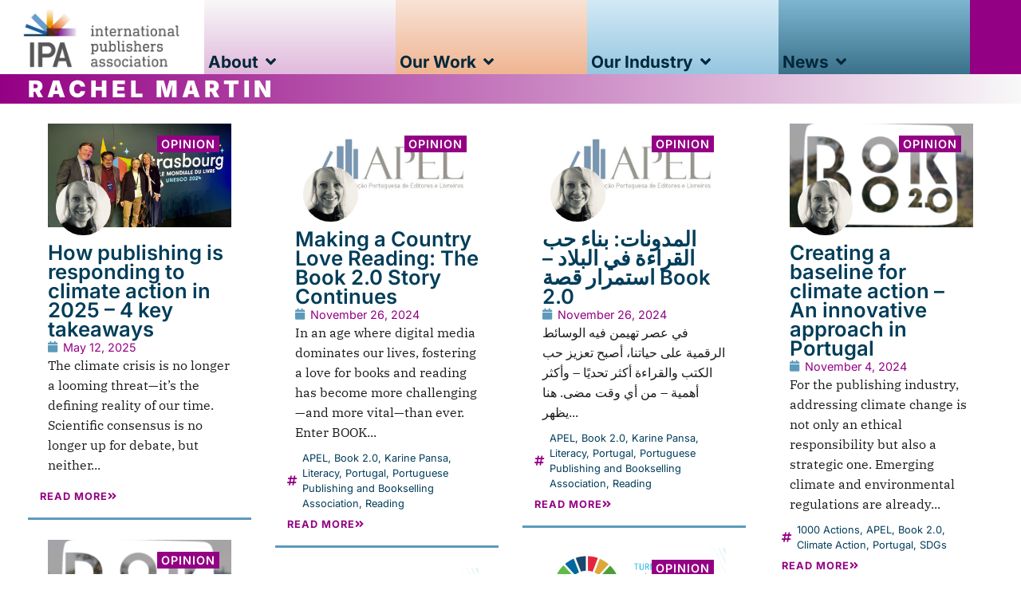

--- FILE ---
content_type: text/html; charset=UTF-8
request_url: https://internationalpublishers.org/author/rachelmartin/
body_size: 22190
content:
<!doctype html>
<html lang="en-US">
<head>
	<meta charset="UTF-8">
	<meta name="viewport" content="width=device-width, initial-scale=1">
	<link rel="profile" href="https://gmpg.org/xfn/11">
	<meta name='robots' content='index, follow, max-image-preview:large, max-snippet:-1, max-video-preview:-1' />
	<style>img:is([sizes="auto" i], [sizes^="auto," i]) { contain-intrinsic-size: 3000px 1500px }</style>
	
	<!-- This site is optimized with the Yoast SEO plugin v26.0 - https://yoast.com/wordpress/plugins/seo/ -->
	<title>Rachel Martin, Author at International Publishers Association</title>
	<link rel="canonical" href="https://internationalpublishers.org/author/rachelmartin/" />
	<link rel="next" href="https://internationalpublishers.org/author/rachelmartin/page/2/" />
	<meta property="og:locale" content="en_US" />
	<meta property="og:type" content="profile" />
	<meta property="og:title" content="Rachel Martin, Author at International Publishers Association" />
	<meta property="og:url" content="https://internationalpublishers.org/author/rachelmartin/" />
	<meta property="og:site_name" content="International Publishers Association" />
	<meta property="og:image" content="https://internationalpublishers.org/wp-content/uploads/2023/08/rachel-martin.jpg" />
	<meta property="og:image:width" content="200" />
	<meta property="og:image:height" content="200" />
	<meta property="og:image:type" content="image/jpeg" />
	<meta name="twitter:card" content="summary_large_image" />
	<meta name="twitter:site" content="@IntPublishers" />
	<script type="application/ld+json" class="yoast-schema-graph">{"@context":"https://schema.org","@graph":[{"@type":"ProfilePage","@id":"https://internationalpublishers.org/author/rachelmartin/","url":"https://internationalpublishers.org/author/rachelmartin/","name":"Rachel Martin, Author at International Publishers Association","isPartOf":{"@id":"https://internationalpublishers.org/#website"},"primaryImageOfPage":{"@id":"https://internationalpublishers.org/author/rachelmartin/#primaryimage"},"image":{"@id":"https://internationalpublishers.org/author/rachelmartin/#primaryimage"},"thumbnailUrl":"https://internationalpublishers.org/wp-content/uploads/2025/04/Strasbourg-UNESCO-World-Book-Capital-Ecology-e1747039627135.jpg","breadcrumb":{"@id":"https://internationalpublishers.org/author/rachelmartin/#breadcrumb"},"inLanguage":"en-US","potentialAction":[{"@type":"ReadAction","target":["https://internationalpublishers.org/author/rachelmartin/"]}]},{"@type":"ImageObject","inLanguage":"en-US","@id":"https://internationalpublishers.org/author/rachelmartin/#primaryimage","url":"https://internationalpublishers.org/wp-content/uploads/2025/04/Strasbourg-UNESCO-World-Book-Capital-Ecology-e1747039627135.jpg","contentUrl":"https://internationalpublishers.org/wp-content/uploads/2025/04/Strasbourg-UNESCO-World-Book-Capital-Ecology-e1747039627135.jpg","width":2048,"height":1154,"caption":"Strasbourg UNESCO World Book Capital Ecology"},{"@type":"BreadcrumbList","@id":"https://internationalpublishers.org/author/rachelmartin/#breadcrumb","itemListElement":[{"@type":"ListItem","position":1,"name":"Home","item":"https://internationalpublishers.org/"},{"@type":"ListItem","position":2,"name":"Archives for Rachel Martin"}]},{"@type":"WebSite","@id":"https://internationalpublishers.org/#website","url":"https://internationalpublishers.org/","name":"International Publishers Association","description":"The International Publishers Association is the world&#039;s largest federation of national, regional and specialist publishers&#039; associations.","publisher":{"@id":"https://internationalpublishers.org/#organization"},"alternateName":"IPA","potentialAction":[{"@type":"SearchAction","target":{"@type":"EntryPoint","urlTemplate":"https://internationalpublishers.org/?s={search_term_string}"},"query-input":{"@type":"PropertyValueSpecification","valueRequired":true,"valueName":"search_term_string"}}],"inLanguage":"en-US"},{"@type":"Organization","@id":"https://internationalpublishers.org/#organization","name":"International Publishers Association","alternateName":"IPA","url":"https://internationalpublishers.org/","logo":{"@type":"ImageObject","inLanguage":"en-US","@id":"https://internationalpublishers.org/#/schema/logo/image/","url":"https://internationalpublishers.org/wp-content/uploads/2023/08/ipa-logotype-profil.png","contentUrl":"https://internationalpublishers.org/wp-content/uploads/2023/08/ipa-logotype-profil.png","width":512,"height":512,"caption":"International Publishers Association"},"image":{"@id":"https://internationalpublishers.org/#/schema/logo/image/"},"sameAs":["https://www.facebook.com/pages/International-Publishers-Association/1456845024538859","https://x.com/IntPublishers","https://www.instagram.com/intpublishers/","http://www.linkedin.com/company/3501593"]},{"@type":"Person","@id":"https://internationalpublishers.org/#/schema/person/98ee7649f15d61c4874f20ba23bf06ed","name":"Rachel Martin","description":"Rachel Martin is the Global Director of Sustainability at Elsevier. Previously chief of staff to IPA President, Michiel Kolman, she is now driving transformational change in the priority areas of sustainability with a focus on climate action. In 2020, this resulted in the launch of the Elsevier report The Power of Data to Advance the SDGs. Rachel is also part of the team that launched the UN Sustainable Development Goals Publishers Compact, and she represents Elsevier on several industry sustainability committees. She is based in Amsterdam.","sameAs":["https://www.elsevier.com/"],"mainEntityOfPage":{"@id":"https://internationalpublishers.org/author/rachelmartin/"}}]}</script>
	<!-- / Yoast SEO plugin. -->


<link rel='dns-prefetch' href='//www.googletagmanager.com' />
<link rel="alternate" type="application/rss+xml" title="International Publishers Association &raquo; Posts by Rachel Martin Feed" href="https://internationalpublishers.org/author/rachelmartin/feed/" />
<link rel='stylesheet' id='wp-block-library-css' href='https://internationalpublishers.org/wp-includes/css/dist/block-library/style.min.css?ver=5d30493821c4e1a430614fb6c0402c42' media='all' />
<style id='filebird-block-filebird-gallery-style-inline-css'>
ul.filebird-block-filebird-gallery{margin:auto!important;padding:0!important;width:100%}ul.filebird-block-filebird-gallery.layout-grid{display:grid;grid-gap:20px;align-items:stretch;grid-template-columns:repeat(var(--columns),1fr);justify-items:stretch}ul.filebird-block-filebird-gallery.layout-grid li img{border:1px solid #ccc;box-shadow:2px 2px 6px 0 rgba(0,0,0,.3);height:100%;max-width:100%;-o-object-fit:cover;object-fit:cover;width:100%}ul.filebird-block-filebird-gallery.layout-masonry{-moz-column-count:var(--columns);-moz-column-gap:var(--space);column-gap:var(--space);-moz-column-width:var(--min-width);columns:var(--min-width) var(--columns);display:block;overflow:auto}ul.filebird-block-filebird-gallery.layout-masonry li{margin-bottom:var(--space)}ul.filebird-block-filebird-gallery li{list-style:none}ul.filebird-block-filebird-gallery li figure{height:100%;margin:0;padding:0;position:relative;width:100%}ul.filebird-block-filebird-gallery li figure figcaption{background:linear-gradient(0deg,rgba(0,0,0,.7),rgba(0,0,0,.3) 70%,transparent);bottom:0;box-sizing:border-box;color:#fff;font-size:.8em;margin:0;max-height:100%;overflow:auto;padding:3em .77em .7em;position:absolute;text-align:center;width:100%;z-index:2}ul.filebird-block-filebird-gallery li figure figcaption a{color:inherit}

</style>
<style id='global-styles-inline-css'>
:root{--wp--preset--aspect-ratio--square: 1;--wp--preset--aspect-ratio--4-3: 4/3;--wp--preset--aspect-ratio--3-4: 3/4;--wp--preset--aspect-ratio--3-2: 3/2;--wp--preset--aspect-ratio--2-3: 2/3;--wp--preset--aspect-ratio--16-9: 16/9;--wp--preset--aspect-ratio--9-16: 9/16;--wp--preset--color--black: #000000;--wp--preset--color--cyan-bluish-gray: #abb8c3;--wp--preset--color--white: #ffffff;--wp--preset--color--pale-pink: #f78da7;--wp--preset--color--vivid-red: #cf2e2e;--wp--preset--color--luminous-vivid-orange: #ff6900;--wp--preset--color--luminous-vivid-amber: #fcb900;--wp--preset--color--light-green-cyan: #7bdcb5;--wp--preset--color--vivid-green-cyan: #00d084;--wp--preset--color--pale-cyan-blue: #8ed1fc;--wp--preset--color--vivid-cyan-blue: #0693e3;--wp--preset--color--vivid-purple: #9b51e0;--wp--preset--gradient--vivid-cyan-blue-to-vivid-purple: linear-gradient(135deg,rgba(6,147,227,1) 0%,rgb(155,81,224) 100%);--wp--preset--gradient--light-green-cyan-to-vivid-green-cyan: linear-gradient(135deg,rgb(122,220,180) 0%,rgb(0,208,130) 100%);--wp--preset--gradient--luminous-vivid-amber-to-luminous-vivid-orange: linear-gradient(135deg,rgba(252,185,0,1) 0%,rgba(255,105,0,1) 100%);--wp--preset--gradient--luminous-vivid-orange-to-vivid-red: linear-gradient(135deg,rgba(255,105,0,1) 0%,rgb(207,46,46) 100%);--wp--preset--gradient--very-light-gray-to-cyan-bluish-gray: linear-gradient(135deg,rgb(238,238,238) 0%,rgb(169,184,195) 100%);--wp--preset--gradient--cool-to-warm-spectrum: linear-gradient(135deg,rgb(74,234,220) 0%,rgb(151,120,209) 20%,rgb(207,42,186) 40%,rgb(238,44,130) 60%,rgb(251,105,98) 80%,rgb(254,248,76) 100%);--wp--preset--gradient--blush-light-purple: linear-gradient(135deg,rgb(255,206,236) 0%,rgb(152,150,240) 100%);--wp--preset--gradient--blush-bordeaux: linear-gradient(135deg,rgb(254,205,165) 0%,rgb(254,45,45) 50%,rgb(107,0,62) 100%);--wp--preset--gradient--luminous-dusk: linear-gradient(135deg,rgb(255,203,112) 0%,rgb(199,81,192) 50%,rgb(65,88,208) 100%);--wp--preset--gradient--pale-ocean: linear-gradient(135deg,rgb(255,245,203) 0%,rgb(182,227,212) 50%,rgb(51,167,181) 100%);--wp--preset--gradient--electric-grass: linear-gradient(135deg,rgb(202,248,128) 0%,rgb(113,206,126) 100%);--wp--preset--gradient--midnight: linear-gradient(135deg,rgb(2,3,129) 0%,rgb(40,116,252) 100%);--wp--preset--font-size--small: 13px;--wp--preset--font-size--medium: 20px;--wp--preset--font-size--large: 36px;--wp--preset--font-size--x-large: 42px;--wp--preset--spacing--20: 0.44rem;--wp--preset--spacing--30: 0.67rem;--wp--preset--spacing--40: 1rem;--wp--preset--spacing--50: 1.5rem;--wp--preset--spacing--60: 2.25rem;--wp--preset--spacing--70: 3.38rem;--wp--preset--spacing--80: 5.06rem;--wp--preset--shadow--natural: 6px 6px 9px rgba(0, 0, 0, 0.2);--wp--preset--shadow--deep: 12px 12px 50px rgba(0, 0, 0, 0.4);--wp--preset--shadow--sharp: 6px 6px 0px rgba(0, 0, 0, 0.2);--wp--preset--shadow--outlined: 6px 6px 0px -3px rgba(255, 255, 255, 1), 6px 6px rgba(0, 0, 0, 1);--wp--preset--shadow--crisp: 6px 6px 0px rgba(0, 0, 0, 1);}:root { --wp--style--global--content-size: 800px;--wp--style--global--wide-size: 1200px; }:where(body) { margin: 0; }.wp-site-blocks > .alignleft { float: left; margin-right: 2em; }.wp-site-blocks > .alignright { float: right; margin-left: 2em; }.wp-site-blocks > .aligncenter { justify-content: center; margin-left: auto; margin-right: auto; }:where(.wp-site-blocks) > * { margin-block-start: 24px; margin-block-end: 0; }:where(.wp-site-blocks) > :first-child { margin-block-start: 0; }:where(.wp-site-blocks) > :last-child { margin-block-end: 0; }:root { --wp--style--block-gap: 24px; }:root :where(.is-layout-flow) > :first-child{margin-block-start: 0;}:root :where(.is-layout-flow) > :last-child{margin-block-end: 0;}:root :where(.is-layout-flow) > *{margin-block-start: 24px;margin-block-end: 0;}:root :where(.is-layout-constrained) > :first-child{margin-block-start: 0;}:root :where(.is-layout-constrained) > :last-child{margin-block-end: 0;}:root :where(.is-layout-constrained) > *{margin-block-start: 24px;margin-block-end: 0;}:root :where(.is-layout-flex){gap: 24px;}:root :where(.is-layout-grid){gap: 24px;}.is-layout-flow > .alignleft{float: left;margin-inline-start: 0;margin-inline-end: 2em;}.is-layout-flow > .alignright{float: right;margin-inline-start: 2em;margin-inline-end: 0;}.is-layout-flow > .aligncenter{margin-left: auto !important;margin-right: auto !important;}.is-layout-constrained > .alignleft{float: left;margin-inline-start: 0;margin-inline-end: 2em;}.is-layout-constrained > .alignright{float: right;margin-inline-start: 2em;margin-inline-end: 0;}.is-layout-constrained > .aligncenter{margin-left: auto !important;margin-right: auto !important;}.is-layout-constrained > :where(:not(.alignleft):not(.alignright):not(.alignfull)){max-width: var(--wp--style--global--content-size);margin-left: auto !important;margin-right: auto !important;}.is-layout-constrained > .alignwide{max-width: var(--wp--style--global--wide-size);}body .is-layout-flex{display: flex;}.is-layout-flex{flex-wrap: wrap;align-items: center;}.is-layout-flex > :is(*, div){margin: 0;}body .is-layout-grid{display: grid;}.is-layout-grid > :is(*, div){margin: 0;}body{padding-top: 0px;padding-right: 0px;padding-bottom: 0px;padding-left: 0px;}a:where(:not(.wp-element-button)){text-decoration: underline;}:root :where(.wp-element-button, .wp-block-button__link){background-color: #32373c;border-width: 0;color: #fff;font-family: inherit;font-size: inherit;line-height: inherit;padding: calc(0.667em + 2px) calc(1.333em + 2px);text-decoration: none;}.has-black-color{color: var(--wp--preset--color--black) !important;}.has-cyan-bluish-gray-color{color: var(--wp--preset--color--cyan-bluish-gray) !important;}.has-white-color{color: var(--wp--preset--color--white) !important;}.has-pale-pink-color{color: var(--wp--preset--color--pale-pink) !important;}.has-vivid-red-color{color: var(--wp--preset--color--vivid-red) !important;}.has-luminous-vivid-orange-color{color: var(--wp--preset--color--luminous-vivid-orange) !important;}.has-luminous-vivid-amber-color{color: var(--wp--preset--color--luminous-vivid-amber) !important;}.has-light-green-cyan-color{color: var(--wp--preset--color--light-green-cyan) !important;}.has-vivid-green-cyan-color{color: var(--wp--preset--color--vivid-green-cyan) !important;}.has-pale-cyan-blue-color{color: var(--wp--preset--color--pale-cyan-blue) !important;}.has-vivid-cyan-blue-color{color: var(--wp--preset--color--vivid-cyan-blue) !important;}.has-vivid-purple-color{color: var(--wp--preset--color--vivid-purple) !important;}.has-black-background-color{background-color: var(--wp--preset--color--black) !important;}.has-cyan-bluish-gray-background-color{background-color: var(--wp--preset--color--cyan-bluish-gray) !important;}.has-white-background-color{background-color: var(--wp--preset--color--white) !important;}.has-pale-pink-background-color{background-color: var(--wp--preset--color--pale-pink) !important;}.has-vivid-red-background-color{background-color: var(--wp--preset--color--vivid-red) !important;}.has-luminous-vivid-orange-background-color{background-color: var(--wp--preset--color--luminous-vivid-orange) !important;}.has-luminous-vivid-amber-background-color{background-color: var(--wp--preset--color--luminous-vivid-amber) !important;}.has-light-green-cyan-background-color{background-color: var(--wp--preset--color--light-green-cyan) !important;}.has-vivid-green-cyan-background-color{background-color: var(--wp--preset--color--vivid-green-cyan) !important;}.has-pale-cyan-blue-background-color{background-color: var(--wp--preset--color--pale-cyan-blue) !important;}.has-vivid-cyan-blue-background-color{background-color: var(--wp--preset--color--vivid-cyan-blue) !important;}.has-vivid-purple-background-color{background-color: var(--wp--preset--color--vivid-purple) !important;}.has-black-border-color{border-color: var(--wp--preset--color--black) !important;}.has-cyan-bluish-gray-border-color{border-color: var(--wp--preset--color--cyan-bluish-gray) !important;}.has-white-border-color{border-color: var(--wp--preset--color--white) !important;}.has-pale-pink-border-color{border-color: var(--wp--preset--color--pale-pink) !important;}.has-vivid-red-border-color{border-color: var(--wp--preset--color--vivid-red) !important;}.has-luminous-vivid-orange-border-color{border-color: var(--wp--preset--color--luminous-vivid-orange) !important;}.has-luminous-vivid-amber-border-color{border-color: var(--wp--preset--color--luminous-vivid-amber) !important;}.has-light-green-cyan-border-color{border-color: var(--wp--preset--color--light-green-cyan) !important;}.has-vivid-green-cyan-border-color{border-color: var(--wp--preset--color--vivid-green-cyan) !important;}.has-pale-cyan-blue-border-color{border-color: var(--wp--preset--color--pale-cyan-blue) !important;}.has-vivid-cyan-blue-border-color{border-color: var(--wp--preset--color--vivid-cyan-blue) !important;}.has-vivid-purple-border-color{border-color: var(--wp--preset--color--vivid-purple) !important;}.has-vivid-cyan-blue-to-vivid-purple-gradient-background{background: var(--wp--preset--gradient--vivid-cyan-blue-to-vivid-purple) !important;}.has-light-green-cyan-to-vivid-green-cyan-gradient-background{background: var(--wp--preset--gradient--light-green-cyan-to-vivid-green-cyan) !important;}.has-luminous-vivid-amber-to-luminous-vivid-orange-gradient-background{background: var(--wp--preset--gradient--luminous-vivid-amber-to-luminous-vivid-orange) !important;}.has-luminous-vivid-orange-to-vivid-red-gradient-background{background: var(--wp--preset--gradient--luminous-vivid-orange-to-vivid-red) !important;}.has-very-light-gray-to-cyan-bluish-gray-gradient-background{background: var(--wp--preset--gradient--very-light-gray-to-cyan-bluish-gray) !important;}.has-cool-to-warm-spectrum-gradient-background{background: var(--wp--preset--gradient--cool-to-warm-spectrum) !important;}.has-blush-light-purple-gradient-background{background: var(--wp--preset--gradient--blush-light-purple) !important;}.has-blush-bordeaux-gradient-background{background: var(--wp--preset--gradient--blush-bordeaux) !important;}.has-luminous-dusk-gradient-background{background: var(--wp--preset--gradient--luminous-dusk) !important;}.has-pale-ocean-gradient-background{background: var(--wp--preset--gradient--pale-ocean) !important;}.has-electric-grass-gradient-background{background: var(--wp--preset--gradient--electric-grass) !important;}.has-midnight-gradient-background{background: var(--wp--preset--gradient--midnight) !important;}.has-small-font-size{font-size: var(--wp--preset--font-size--small) !important;}.has-medium-font-size{font-size: var(--wp--preset--font-size--medium) !important;}.has-large-font-size{font-size: var(--wp--preset--font-size--large) !important;}.has-x-large-font-size{font-size: var(--wp--preset--font-size--x-large) !important;}
:root :where(.wp-block-pullquote){font-size: 1.5em;line-height: 1.6;}
</style>
<link rel='stylesheet' id='wpa-css-css' href='https://internationalpublishers.org/wp-content/plugins/honeypot/includes/css/wpa.css?ver=2.3.02' media='all' />
<link rel='stylesheet' id='hello-elementor-css' href='https://internationalpublishers.org/wp-content/themes/hello-elementor/assets/css/reset.css?ver=3.4.4' media='all' />
<link rel='stylesheet' id='hello-elementor-theme-style-css' href='https://internationalpublishers.org/wp-content/themes/hello-elementor/assets/css/theme.css?ver=3.4.4' media='all' />
<link rel='stylesheet' id='hello-elementor-header-footer-css' href='https://internationalpublishers.org/wp-content/themes/hello-elementor/assets/css/header-footer.css?ver=3.4.4' media='all' />
<link rel='stylesheet' id='elementor-frontend-css' href='https://internationalpublishers.org/wp-content/uploads/elementor/css/custom-frontend.min.css?ver=1769920516' media='all' />
<link rel='stylesheet' id='elementor-post-5-css' href='https://internationalpublishers.org/wp-content/uploads/elementor/css/post-5.css?ver=1769920516' media='all' />
<link rel='stylesheet' id='widget-image-css' href='https://internationalpublishers.org/wp-content/plugins/elementor/assets/css/widget-image.min.css?ver=3.32.3' media='all' />
<link rel='stylesheet' id='widget-nav-menu-css' href='https://internationalpublishers.org/wp-content/uploads/elementor/css/custom-pro-widget-nav-menu.min.css?ver=1769920516' media='all' />
<link rel='stylesheet' id='e-animation-fadeIn-css' href='https://internationalpublishers.org/wp-content/plugins/elementor/assets/lib/animations/styles/fadeIn.min.css?ver=3.32.3' media='all' />
<link rel='stylesheet' id='e-animation-pop-css' href='https://internationalpublishers.org/wp-content/plugins/elementor/assets/lib/animations/styles/e-animation-pop.min.css?ver=3.32.3' media='all' />
<link rel='stylesheet' id='widget-mega-menu-css' href='https://internationalpublishers.org/wp-content/uploads/elementor/css/custom-pro-widget-mega-menu.min.css?ver=1769920516' media='all' />
<link rel='stylesheet' id='widget-heading-css' href='https://internationalpublishers.org/wp-content/plugins/elementor/assets/css/widget-heading.min.css?ver=3.32.3' media='all' />
<link rel='stylesheet' id='widget-icon-list-css' href='https://internationalpublishers.org/wp-content/uploads/elementor/css/custom-widget-icon-list.min.css?ver=1769920516' media='all' />
<link rel='stylesheet' id='widget-loop-common-css' href='https://internationalpublishers.org/wp-content/plugins/elementor-pro/assets/css/widget-loop-common.min.css?ver=3.32.2' media='all' />
<link rel='stylesheet' id='widget-loop-grid-css' href='https://internationalpublishers.org/wp-content/uploads/elementor/css/custom-pro-widget-loop-grid.min.css?ver=1769920516' media='all' />
<link rel='stylesheet' id='elementor-icons-css' href='https://internationalpublishers.org/wp-content/plugins/elementor/assets/lib/eicons/css/elementor-icons.min.css?ver=5.44.0' media='all' />
<link rel='stylesheet' id='filebird-elementor-frontend-css' href='https://internationalpublishers.org/wp-content/plugins/filebird-pro/includes/PageBuilders/Elementor/assets/css/frontend.css?ver=6.4.9' media='all' />
<link rel='stylesheet' id='elementor-post-20148-css' href='https://internationalpublishers.org/wp-content/uploads/elementor/css/post-20148.css?ver=1769920517' media='all' />
<link rel='stylesheet' id='elementor-post-14990-css' href='https://internationalpublishers.org/wp-content/uploads/elementor/css/post-14990.css?ver=1769920517' media='all' />
<link rel='stylesheet' id='elementor-post-13563-css' href='https://internationalpublishers.org/wp-content/uploads/elementor/css/post-13563.css?ver=1769920794' media='all' />
<link rel='stylesheet' id='elementor-gf-local-inter-css' href='https://internationalpublishers.org/wp-content/uploads/elementor/google-fonts/css/inter.css?ver=1744553283' media='all' />
<link rel='stylesheet' id='elementor-gf-local-ibmplexserif-css' href='https://internationalpublishers.org/wp-content/uploads/elementor/google-fonts/css/ibmplexserif.css?ver=1744553287' media='all' />
<link rel='stylesheet' id='elementor-icons-shared-0-css' href='https://internationalpublishers.org/wp-content/plugins/elementor/assets/lib/font-awesome/css/fontawesome.min.css?ver=5.15.3' media='all' />
<link rel='stylesheet' id='elementor-icons-fa-solid-css' href='https://internationalpublishers.org/wp-content/plugins/elementor/assets/lib/font-awesome/css/solid.min.css?ver=5.15.3' media='all' />
<link rel='stylesheet' id='elementor-icons-fa-regular-css' href='https://internationalpublishers.org/wp-content/plugins/elementor/assets/lib/font-awesome/css/regular.min.css?ver=5.15.3' media='all' />
<script src="https://internationalpublishers.org/wp-includes/js/jquery/jquery.min.js?ver=3.7.1" id="jquery-core-js"></script>
<script src="https://internationalpublishers.org/wp-includes/js/jquery/jquery-migrate.min.js?ver=3.4.1" id="jquery-migrate-js"></script>
<script src="https://internationalpublishers.org/wp-content/plugins/elementor-pro/assets/js/page-transitions.min.js?ver=3.32.2" id="page-transitions-js"></script>

<!-- Google tag (gtag.js) snippet added by Site Kit -->
<!-- Google Analytics snippet added by Site Kit -->
<script src="https://www.googletagmanager.com/gtag/js?id=GT-PHR6G34" id="google_gtagjs-js" async></script>
<script id="google_gtagjs-js-after">
window.dataLayer = window.dataLayer || [];function gtag(){dataLayer.push(arguments);}
gtag("set","linker",{"domains":["internationalpublishers.org"]});
gtag("js", new Date());
gtag("set", "developer_id.dZTNiMT", true);
gtag("config", "GT-PHR6G34");
 window._googlesitekit = window._googlesitekit || {}; window._googlesitekit.throttledEvents = []; window._googlesitekit.gtagEvent = (name, data) => { var key = JSON.stringify( { name, data } ); if ( !! window._googlesitekit.throttledEvents[ key ] ) { return; } window._googlesitekit.throttledEvents[ key ] = true; setTimeout( () => { delete window._googlesitekit.throttledEvents[ key ]; }, 5 ); gtag( "event", name, { ...data, event_source: "site-kit" } ); };
</script>
<meta name="generator" content="Site Kit by Google 1.162.1" /><meta name="generator" content="Elementor 3.32.3; features: additional_custom_breakpoints; settings: css_print_method-external, google_font-enabled, font_display-swap">
			<style>
				.e-con.e-parent:nth-of-type(n+4):not(.e-lazyloaded):not(.e-no-lazyload),
				.e-con.e-parent:nth-of-type(n+4):not(.e-lazyloaded):not(.e-no-lazyload) * {
					background-image: none !important;
				}
				@media screen and (max-height: 1024px) {
					.e-con.e-parent:nth-of-type(n+3):not(.e-lazyloaded):not(.e-no-lazyload),
					.e-con.e-parent:nth-of-type(n+3):not(.e-lazyloaded):not(.e-no-lazyload) * {
						background-image: none !important;
					}
				}
				@media screen and (max-height: 640px) {
					.e-con.e-parent:nth-of-type(n+2):not(.e-lazyloaded):not(.e-no-lazyload),
					.e-con.e-parent:nth-of-type(n+2):not(.e-lazyloaded):not(.e-no-lazyload) * {
						background-image: none !important;
					}
				}
			</style>
			<link rel="icon" href="https://internationalpublishers.org/wp-content/uploads/2023/08/ipa-logotype-profil-150x150.png" sizes="32x32" />
<link rel="icon" href="https://internationalpublishers.org/wp-content/uploads/2023/08/ipa-logotype-profil-300x300.png" sizes="192x192" />
<link rel="apple-touch-icon" href="https://internationalpublishers.org/wp-content/uploads/2023/08/ipa-logotype-profil-300x300.png" />
<meta name="msapplication-TileImage" content="https://internationalpublishers.org/wp-content/uploads/2023/08/ipa-logotype-profil-300x300.png" />
</head>
<body data-rsssl=1 class="archive author author-rachelmartin author-59 wp-custom-logo wp-embed-responsive wp-theme-hello-elementor hello-elementor-default not-guest-author elementor-page-13563 elementor-default elementor-template-full-width elementor-kit-5">

		<e-page-transition preloader-type="animation" preloader-animation-type="pulsing-dots" class="e-page-transition--entering" exclude="^https\:\/\/internationalpublishers\.org\/wp\-admin\/">
					</e-page-transition>
		
<a class="skip-link screen-reader-text" href="#content">Skip to content</a>

		<header data-elementor-type="header" data-elementor-id="20148" class="elementor elementor-20148 elementor-location-header" data-elementor-post-type="elementor_library">
			<div class="elementor-element elementor-element-53013e8 e-con-full e-flex e-con e-parent" data-id="53013e8" data-element_type="container" data-settings="{&quot;background_background&quot;:&quot;classic&quot;}">
		<div class="elementor-element elementor-element-7450c64 e-con-full e-flex e-con e-child" data-id="7450c64" data-element_type="container" data-settings="{&quot;background_background&quot;:&quot;classic&quot;}">
				<div class="elementor-element elementor-element-5d7afa61 elementor-widget elementor-widget-theme-site-logo elementor-widget-image" data-id="5d7afa61" data-element_type="widget" data-widget_type="theme-site-logo.default">
				<div class="elementor-widget-container">
											<a href="https://internationalpublishers.org">
			<img fetchpriority="high" width="900" height="375" src="https://internationalpublishers.org/wp-content/uploads/2023/08/IPA-logotype-2014-900px.png" class="attachment-full size-full wp-image-6" alt="" srcset="https://internationalpublishers.org/wp-content/uploads/2023/08/IPA-logotype-2014-900px.png 900w, https://internationalpublishers.org/wp-content/uploads/2023/08/IPA-logotype-2014-900px-300x125.png 300w, https://internationalpublishers.org/wp-content/uploads/2023/08/IPA-logotype-2014-900px-768x320.png 768w" sizes="(max-width: 900px) 100vw, 900px" />				</a>
											</div>
				</div>
				</div>
		<nav class="elementor-element elementor-element-2c1df373 e-con-full e-flex e-con e-child" data-id="2c1df373" data-element_type="container" data-settings="{&quot;background_background&quot;:&quot;gradient&quot;}">
				<div class="elementor-element elementor-element-25178db9 e-fit_to_content e-n-menu-none e-n-menu-layout-horizontal elementor-widget elementor-widget-n-menu" data-id="25178db9" data-element_type="widget" data-settings="{&quot;menu_items&quot;:[{&quot;item_title&quot;:&quot;About&quot;,&quot;_id&quot;:&quot;6d56170&quot;,&quot;item_dropdown_content&quot;:&quot;yes&quot;,&quot;element_id&quot;:&quot;aboutmenu&quot;,&quot;__dynamic__&quot;:{&quot;item_link&quot;:&quot;[elementor-tag id=\&quot;bab0e0f\&quot; name=\&quot;internal-url\&quot; settings=\&quot;%7B%22type%22%3A%22post%22%2C%22post_id%22%3A%2226%22%7D\&quot;]&quot;},&quot;item_link&quot;:{&quot;url&quot;:&quot;https:\/\/internationalpublishers.org\/about\/&quot;,&quot;is_external&quot;:&quot;&quot;,&quot;nofollow&quot;:&quot;&quot;,&quot;custom_attributes&quot;:&quot;&quot;},&quot;item_icon&quot;:{&quot;value&quot;:&quot;&quot;,&quot;library&quot;:&quot;&quot;},&quot;item_icon_active&quot;:null}],&quot;item_position_horizontal&quot;:&quot;stretch&quot;,&quot;open_animation&quot;:&quot;fadeIn&quot;,&quot;menu_toggle_icon_hover_animation&quot;:&quot;pop&quot;,&quot;item_position_horizontal_laptop&quot;:&quot;start&quot;,&quot;content_width&quot;:&quot;fit_to_content&quot;,&quot;content_horizontal_position&quot;:&quot;left&quot;,&quot;breakpoint_selector&quot;:&quot;none&quot;,&quot;item_position_horizontal_mobile&quot;:&quot;center&quot;,&quot;item_layout&quot;:&quot;horizontal&quot;,&quot;open_on&quot;:&quot;hover&quot;,&quot;horizontal_scroll&quot;:&quot;disable&quot;,&quot;menu_item_title_distance_from_content&quot;:{&quot;unit&quot;:&quot;px&quot;,&quot;size&quot;:0,&quot;sizes&quot;:[]},&quot;menu_item_title_distance_from_content_widescreen&quot;:{&quot;unit&quot;:&quot;px&quot;,&quot;size&quot;:&quot;&quot;,&quot;sizes&quot;:[]},&quot;menu_item_title_distance_from_content_laptop&quot;:{&quot;unit&quot;:&quot;px&quot;,&quot;size&quot;:&quot;&quot;,&quot;sizes&quot;:[]},&quot;menu_item_title_distance_from_content_tablet_extra&quot;:{&quot;unit&quot;:&quot;px&quot;,&quot;size&quot;:&quot;&quot;,&quot;sizes&quot;:[]},&quot;menu_item_title_distance_from_content_tablet&quot;:{&quot;unit&quot;:&quot;px&quot;,&quot;size&quot;:&quot;&quot;,&quot;sizes&quot;:[]},&quot;menu_item_title_distance_from_content_mobile_extra&quot;:{&quot;unit&quot;:&quot;px&quot;,&quot;size&quot;:&quot;&quot;,&quot;sizes&quot;:[]},&quot;menu_item_title_distance_from_content_mobile&quot;:{&quot;unit&quot;:&quot;px&quot;,&quot;size&quot;:&quot;&quot;,&quot;sizes&quot;:[]}}" data-widget_type="mega-menu.default">
				<div class="elementor-widget-container">
							<nav class="e-n-menu" data-widget-number="622" aria-label="Menu">
					<button class="e-n-menu-toggle elementor-animation-pop" id="menu-toggle-622" aria-haspopup="true" aria-expanded="false" aria-controls="menubar-622" aria-label="Menu Toggle">
			<span class="e-n-menu-toggle-icon e-open">
				<i class="eicon-menu-bar"></i>			</span>
			<span class="e-n-menu-toggle-icon e-close">
				<i class="eicon-close"></i>			</span>
		</button>
					<div class="e-n-menu-wrapper" id="menubar-622" aria-labelledby="menu-toggle-622">
				<ul class="e-n-menu-heading">
								<li class="e-n-menu-item">
				<div id="aboutmenu" class="e-n-menu-title">
					<a class="e-n-menu-title-container e-focus e-link" href="https://internationalpublishers.org/about/">												<span class="e-n-menu-title-text">
							About						</span>
					</a>											<button id="e-n-menu-dropdown-icon-6221" class="e-n-menu-dropdown-icon e-focus" data-tab-index="1" aria-haspopup="true" aria-expanded="false" aria-controls="e-n-menu-content-6221" >
							<span class="e-n-menu-dropdown-icon-opened">
								<i aria-hidden="true" class="fas fa-angle-up"></i>								<span class="elementor-screen-only">Close About</span>
							</span>
							<span class="e-n-menu-dropdown-icon-closed">
								<i aria-hidden="true" class="fas fa-angle-down"></i>								<span class="elementor-screen-only">Open About</span>
							</span>
						</button>
									</div>
									<div class="e-n-menu-content">
						<div id="e-n-menu-content-6221" data-tab-index="1" aria-labelledby="e-n-menu-dropdown-icon-6221" class="elementor-element elementor-element-3d6dc5d1 e-con-full e-flex e-con e-child" data-id="3d6dc5d1" data-element_type="container" data-settings="{&quot;background_background&quot;:&quot;classic&quot;}">
		<div class="elementor-element elementor-element-52a3999c e-con-full e-flex e-con e-child" data-id="52a3999c" data-element_type="container" data-settings="{&quot;background_background&quot;:&quot;classic&quot;}">
				<div class="elementor-element elementor-element-eafb66c elementor-nav-menu--dropdown-none elementor-nav-menu__align-start elementor-widget elementor-widget-nav-menu" data-id="eafb66c" data-element_type="widget" data-settings="{&quot;layout&quot;:&quot;vertical&quot;,&quot;submenu_icon&quot;:{&quot;value&quot;:&quot;&lt;i class=\&quot;fas fa-caret-down\&quot; aria-hidden=\&quot;true\&quot;&gt;&lt;\/i&gt;&quot;,&quot;library&quot;:&quot;fa-solid&quot;}}" data-widget_type="nav-menu.default">
				<div class="elementor-widget-container">
								<nav aria-label="Menu" class="elementor-nav-menu--main elementor-nav-menu__container elementor-nav-menu--layout-vertical e--pointer-none">
				<ul id="menu-1-eafb66c" class="elementor-nav-menu sm-vertical"><li class="mainchapter menu-item menu-item-type-custom menu-item-object-custom menu-item-14615"><a href="/about/#aboutipa" class="elementor-item elementor-item-anchor">About IPA</a></li>
<li class="menu-item menu-item-type-custom menu-item-object-custom menu-item-14709"><a href="/about/#ipasecretariat" class="elementor-item elementor-item-anchor">IPA Secretariat</a></li>
<li class="mainchapter menu-item menu-item-type-custom menu-item-object-custom menu-item-42"><a href="/about/#governance" class="elementor-item elementor-item-anchor">Governance</a></li>
<li class="menu-item menu-item-type-custom menu-item-object-custom menu-item-43"><a href="/about/#secretarygeneral" class="elementor-item elementor-item-anchor">Secretary General</a></li>
<li class="menu-item menu-item-type-custom menu-item-object-custom menu-item-44"><a href="/about/#execommittee" class="elementor-item elementor-item-anchor">Executive Committee</a></li>
<li class="menu-item menu-item-type-custom menu-item-object-custom menu-item-15206"><a href="/about/#execomimembers" class="elementor-item elementor-item-anchor">Executive Committee Members</a></li>
<li class="menu-item menu-item-type-custom menu-item-object-custom menu-item-45"><a href="/about/#chairs" class="elementor-item elementor-item-anchor">Chairs of Committee</a></li>
</ul>			</nav>
						<nav class="elementor-nav-menu--dropdown elementor-nav-menu__container" aria-hidden="true">
				<ul id="menu-2-eafb66c" class="elementor-nav-menu sm-vertical"><li class="mainchapter menu-item menu-item-type-custom menu-item-object-custom menu-item-14615"><a href="/about/#aboutipa" class="elementor-item elementor-item-anchor" tabindex="-1">About IPA</a></li>
<li class="menu-item menu-item-type-custom menu-item-object-custom menu-item-14709"><a href="/about/#ipasecretariat" class="elementor-item elementor-item-anchor" tabindex="-1">IPA Secretariat</a></li>
<li class="mainchapter menu-item menu-item-type-custom menu-item-object-custom menu-item-42"><a href="/about/#governance" class="elementor-item elementor-item-anchor" tabindex="-1">Governance</a></li>
<li class="menu-item menu-item-type-custom menu-item-object-custom menu-item-43"><a href="/about/#secretarygeneral" class="elementor-item elementor-item-anchor" tabindex="-1">Secretary General</a></li>
<li class="menu-item menu-item-type-custom menu-item-object-custom menu-item-44"><a href="/about/#execommittee" class="elementor-item elementor-item-anchor" tabindex="-1">Executive Committee</a></li>
<li class="menu-item menu-item-type-custom menu-item-object-custom menu-item-15206"><a href="/about/#execomimembers" class="elementor-item elementor-item-anchor" tabindex="-1">Executive Committee Members</a></li>
<li class="menu-item menu-item-type-custom menu-item-object-custom menu-item-45"><a href="/about/#chairs" class="elementor-item elementor-item-anchor" tabindex="-1">Chairs of Committee</a></li>
</ul>			</nav>
						</div>
				</div>
				<div class="elementor-element elementor-element-50852837 elementor-nav-menu--dropdown-none elementor-nav-menu__align-start elementor-widget elementor-widget-nav-menu" data-id="50852837" data-element_type="widget" data-settings="{&quot;layout&quot;:&quot;vertical&quot;,&quot;submenu_icon&quot;:{&quot;value&quot;:&quot;&lt;i class=\&quot;fas fa-caret-down\&quot; aria-hidden=\&quot;true\&quot;&gt;&lt;\/i&gt;&quot;,&quot;library&quot;:&quot;fa-solid&quot;}}" data-widget_type="nav-menu.default">
				<div class="elementor-widget-container">
								<nav aria-label="Menu" class="elementor-nav-menu--main elementor-nav-menu__container elementor-nav-menu--layout-vertical e--pointer-none">
				<ul id="menu-1-50852837" class="elementor-nav-menu sm-vertical"><li class="mainchapter menu-item menu-item-type-custom menu-item-object-custom menu-item-46"><a href="/about/#ipamembership" class="elementor-item elementor-item-anchor">IPA Membership</a></li>
<li class="menu-item menu-item-type-custom menu-item-object-custom menu-item-48"><a href="/about/#howtobecomeanipamember" class="elementor-item elementor-item-anchor">How to Become a Member</a></li>
<li class="mainchapter menu-item menu-item-type-custom menu-item-object-custom menu-item-49"><a href="/about/#history" class="elementor-item elementor-item-anchor">History</a></li>
<li class="mainchapter menu-item menu-item-type-custom menu-item-object-custom menu-item-50"><a href="/about/#partners" class="elementor-item elementor-item-anchor">Partners</a></li>
<li class="mainchapter menu-item menu-item-type-custom menu-item-object-custom menu-item-51"><a href="/about/#mediaresources" class="elementor-item elementor-item-anchor">Media Resources</a></li>
</ul>			</nav>
						<nav class="elementor-nav-menu--dropdown elementor-nav-menu__container" aria-hidden="true">
				<ul id="menu-2-50852837" class="elementor-nav-menu sm-vertical"><li class="mainchapter menu-item menu-item-type-custom menu-item-object-custom menu-item-46"><a href="/about/#ipamembership" class="elementor-item elementor-item-anchor" tabindex="-1">IPA Membership</a></li>
<li class="menu-item menu-item-type-custom menu-item-object-custom menu-item-48"><a href="/about/#howtobecomeanipamember" class="elementor-item elementor-item-anchor" tabindex="-1">How to Become a Member</a></li>
<li class="mainchapter menu-item menu-item-type-custom menu-item-object-custom menu-item-49"><a href="/about/#history" class="elementor-item elementor-item-anchor" tabindex="-1">History</a></li>
<li class="mainchapter menu-item menu-item-type-custom menu-item-object-custom menu-item-50"><a href="/about/#partners" class="elementor-item elementor-item-anchor" tabindex="-1">Partners</a></li>
<li class="mainchapter menu-item menu-item-type-custom menu-item-object-custom menu-item-51"><a href="/about/#mediaresources" class="elementor-item elementor-item-anchor" tabindex="-1">Media Resources</a></li>
</ul>			</nav>
						</div>
				</div>
				</div>
				</div>
							</div>
							</li>
						</ul>
			</div>
		</nav>
						</div>
				</div>
				</nav>
		<nav class="elementor-element elementor-element-56a9fec8 e-con-full e-flex e-con e-child" data-id="56a9fec8" data-element_type="container" data-settings="{&quot;background_background&quot;:&quot;gradient&quot;}">
				<div class="elementor-element elementor-element-2766fefd e-fit_to_content e-n-menu-none e-n-menu-layout-horizontal elementor-widget elementor-widget-n-menu" data-id="2766fefd" data-element_type="widget" data-settings="{&quot;menu_items&quot;:[{&quot;_id&quot;:&quot;b9684df&quot;,&quot;item_title&quot;:&quot;Our Work&quot;,&quot;item_dropdown_content&quot;:&quot;yes&quot;,&quot;element_id&quot;:&quot;ourwork&quot;,&quot;__dynamic__&quot;:{&quot;item_link&quot;:&quot;[elementor-tag id=\&quot;1c20a3f\&quot; name=\&quot;internal-url\&quot; settings=\&quot;%7B%22type%22%3A%22post%22%2C%22post_id%22%3A%2228%22%7D\&quot;]&quot;},&quot;item_link&quot;:{&quot;url&quot;:&quot;https:\/\/internationalpublishers.org\/our-work\/&quot;,&quot;is_external&quot;:&quot;&quot;,&quot;nofollow&quot;:&quot;&quot;,&quot;custom_attributes&quot;:&quot;&quot;},&quot;item_icon&quot;:{&quot;value&quot;:&quot;&quot;,&quot;library&quot;:&quot;&quot;},&quot;item_icon_active&quot;:null}],&quot;item_position_horizontal&quot;:&quot;stretch&quot;,&quot;open_animation&quot;:&quot;fadeIn&quot;,&quot;menu_toggle_icon_hover_animation&quot;:&quot;pop&quot;,&quot;item_position_horizontal_laptop&quot;:&quot;start&quot;,&quot;content_width&quot;:&quot;fit_to_content&quot;,&quot;content_horizontal_position&quot;:&quot;left&quot;,&quot;breakpoint_selector&quot;:&quot;none&quot;,&quot;item_position_horizontal_mobile&quot;:&quot;center&quot;,&quot;item_layout&quot;:&quot;horizontal&quot;,&quot;open_on&quot;:&quot;hover&quot;,&quot;horizontal_scroll&quot;:&quot;disable&quot;,&quot;menu_item_title_distance_from_content&quot;:{&quot;unit&quot;:&quot;px&quot;,&quot;size&quot;:0,&quot;sizes&quot;:[]},&quot;menu_item_title_distance_from_content_widescreen&quot;:{&quot;unit&quot;:&quot;px&quot;,&quot;size&quot;:&quot;&quot;,&quot;sizes&quot;:[]},&quot;menu_item_title_distance_from_content_laptop&quot;:{&quot;unit&quot;:&quot;px&quot;,&quot;size&quot;:&quot;&quot;,&quot;sizes&quot;:[]},&quot;menu_item_title_distance_from_content_tablet_extra&quot;:{&quot;unit&quot;:&quot;px&quot;,&quot;size&quot;:&quot;&quot;,&quot;sizes&quot;:[]},&quot;menu_item_title_distance_from_content_tablet&quot;:{&quot;unit&quot;:&quot;px&quot;,&quot;size&quot;:&quot;&quot;,&quot;sizes&quot;:[]},&quot;menu_item_title_distance_from_content_mobile_extra&quot;:{&quot;unit&quot;:&quot;px&quot;,&quot;size&quot;:&quot;&quot;,&quot;sizes&quot;:[]},&quot;menu_item_title_distance_from_content_mobile&quot;:{&quot;unit&quot;:&quot;px&quot;,&quot;size&quot;:&quot;&quot;,&quot;sizes&quot;:[]}}" data-widget_type="mega-menu.default">
				<div class="elementor-widget-container">
							<nav class="e-n-menu" data-widget-number="661" aria-label="Menu">
					<button class="e-n-menu-toggle elementor-animation-pop" id="menu-toggle-661" aria-haspopup="true" aria-expanded="false" aria-controls="menubar-661" aria-label="Menu Toggle">
			<span class="e-n-menu-toggle-icon e-open">
				<i class="eicon-menu-bar"></i>			</span>
			<span class="e-n-menu-toggle-icon e-close">
				<i class="eicon-close"></i>			</span>
		</button>
					<div class="e-n-menu-wrapper" id="menubar-661" aria-labelledby="menu-toggle-661">
				<ul class="e-n-menu-heading">
								<li class="e-n-menu-item">
				<div id="ourwork" class="e-n-menu-title">
					<a class="e-n-menu-title-container e-focus e-link" href="https://internationalpublishers.org/our-work/">												<span class="e-n-menu-title-text">
							Our Work						</span>
					</a>											<button id="e-n-menu-dropdown-icon-6611" class="e-n-menu-dropdown-icon e-focus" data-tab-index="1" aria-haspopup="true" aria-expanded="false" aria-controls="e-n-menu-content-6611" >
							<span class="e-n-menu-dropdown-icon-opened">
								<i aria-hidden="true" class="fas fa-angle-up"></i>								<span class="elementor-screen-only">Close Our Work</span>
							</span>
							<span class="e-n-menu-dropdown-icon-closed">
								<i aria-hidden="true" class="fas fa-angle-down"></i>								<span class="elementor-screen-only">Open Our Work</span>
							</span>
						</button>
									</div>
									<div class="e-n-menu-content">
						<div id="e-n-menu-content-6611" data-tab-index="1" aria-labelledby="e-n-menu-dropdown-icon-6611" class="elementor-element elementor-element-493a9e77 e-flex e-con-boxed e-con e-child" data-id="493a9e77" data-element_type="container">
					<div class="e-con-inner">
		<div class="elementor-element elementor-element-18b14c34 e-con-full e-flex e-con e-child" data-id="18b14c34" data-element_type="container" data-settings="{&quot;background_background&quot;:&quot;classic&quot;}">
				<div class="elementor-element elementor-element-2cba762f elementor-nav-menu--dropdown-none elementor-nav-menu__align-start elementor-widget elementor-widget-nav-menu" data-id="2cba762f" data-element_type="widget" data-settings="{&quot;layout&quot;:&quot;vertical&quot;,&quot;submenu_icon&quot;:{&quot;value&quot;:&quot;&lt;i class=\&quot;fas fa-caret-down\&quot; aria-hidden=\&quot;true\&quot;&gt;&lt;\/i&gt;&quot;,&quot;library&quot;:&quot;fa-solid&quot;}}" data-widget_type="nav-menu.default">
				<div class="elementor-widget-container">
								<nav aria-label="Menu" class="elementor-nav-menu--main elementor-nav-menu__container elementor-nav-menu--layout-vertical e--pointer-none">
				<ul id="menu-1-2cba762f" class="elementor-nav-menu sm-vertical"><li class="mainchapter menu-item menu-item-type-custom menu-item-object-custom menu-item-15224"><a href="/our-work/#intro" class="elementor-item elementor-item-anchor">Our Work</a></li>
<li class="mainchapter menu-item menu-item-type-custom menu-item-object-custom menu-item-65"><a href="/our-work/#copyright" class="elementor-item elementor-item-anchor">Copyright</a></li>
<li class="mainchapter menu-item menu-item-type-custom menu-item-object-custom menu-item-14533"><a href="/our-work/#freedomtopublish" class="elementor-item elementor-item-anchor">Freedom to Publish</a></li>
<li class="menu-item menu-item-type-custom menu-item-object-custom menu-item-7230"><a href="/our-work/#ftpcommembers" class="elementor-item elementor-item-anchor">Committee Members</a></li>
<li class="menu-item menu-item-type-custom menu-item-object-custom menu-item-67"><a href="/our-work/#prixvoltaire" class="elementor-item elementor-item-anchor">Prix Voltaire</a></li>
<li class="menu-item menu-item-type-custom menu-item-object-custom menu-item-21281"><a href="/our-work/#feda" class="elementor-item elementor-item-anchor">Freedom of Expression Defenders Award</a></li>
<li class="mainchapter menu-item menu-item-type-custom menu-item-object-custom menu-item-68"><a href="/our-work/#inclusive" class="elementor-item elementor-item-anchor">Inclusive Publishing and Literacy</a></li>
<li class="menu-item menu-item-type-custom menu-item-object-custom menu-item-69"><a href="/our-work/#accessibility" class="elementor-item elementor-item-anchor">Accessibility</a></li>
<li class="menu-item menu-item-type-custom menu-item-object-custom menu-item-70"><a href="/our-work/#literacyreading" class="elementor-item elementor-item-anchor">Literacy and Reading</a></li>
<li class="menu-item menu-item-type-custom menu-item-object-custom menu-item-71"><a href="/our-work/#diversity" class="elementor-item elementor-item-anchor">Diversity and Inclusion</a></li>
<li class="menu-item menu-item-type-custom menu-item-object-custom menu-item-72"><a href="/our-work/#sustainability" class="elementor-item elementor-item-anchor">Sustainability</a></li>
<li class="menu-item menu-item-type-custom menu-item-object-custom menu-item-73"><a href="/our-work/#wbc" class="elementor-item elementor-item-anchor">World Book Capital Cities</a></li>
</ul>			</nav>
						<nav class="elementor-nav-menu--dropdown elementor-nav-menu__container" aria-hidden="true">
				<ul id="menu-2-2cba762f" class="elementor-nav-menu sm-vertical"><li class="mainchapter menu-item menu-item-type-custom menu-item-object-custom menu-item-15224"><a href="/our-work/#intro" class="elementor-item elementor-item-anchor" tabindex="-1">Our Work</a></li>
<li class="mainchapter menu-item menu-item-type-custom menu-item-object-custom menu-item-65"><a href="/our-work/#copyright" class="elementor-item elementor-item-anchor" tabindex="-1">Copyright</a></li>
<li class="mainchapter menu-item menu-item-type-custom menu-item-object-custom menu-item-14533"><a href="/our-work/#freedomtopublish" class="elementor-item elementor-item-anchor" tabindex="-1">Freedom to Publish</a></li>
<li class="menu-item menu-item-type-custom menu-item-object-custom menu-item-7230"><a href="/our-work/#ftpcommembers" class="elementor-item elementor-item-anchor" tabindex="-1">Committee Members</a></li>
<li class="menu-item menu-item-type-custom menu-item-object-custom menu-item-67"><a href="/our-work/#prixvoltaire" class="elementor-item elementor-item-anchor" tabindex="-1">Prix Voltaire</a></li>
<li class="menu-item menu-item-type-custom menu-item-object-custom menu-item-21281"><a href="/our-work/#feda" class="elementor-item elementor-item-anchor" tabindex="-1">Freedom of Expression Defenders Award</a></li>
<li class="mainchapter menu-item menu-item-type-custom menu-item-object-custom menu-item-68"><a href="/our-work/#inclusive" class="elementor-item elementor-item-anchor" tabindex="-1">Inclusive Publishing and Literacy</a></li>
<li class="menu-item menu-item-type-custom menu-item-object-custom menu-item-69"><a href="/our-work/#accessibility" class="elementor-item elementor-item-anchor" tabindex="-1">Accessibility</a></li>
<li class="menu-item menu-item-type-custom menu-item-object-custom menu-item-70"><a href="/our-work/#literacyreading" class="elementor-item elementor-item-anchor" tabindex="-1">Literacy and Reading</a></li>
<li class="menu-item menu-item-type-custom menu-item-object-custom menu-item-71"><a href="/our-work/#diversity" class="elementor-item elementor-item-anchor" tabindex="-1">Diversity and Inclusion</a></li>
<li class="menu-item menu-item-type-custom menu-item-object-custom menu-item-72"><a href="/our-work/#sustainability" class="elementor-item elementor-item-anchor" tabindex="-1">Sustainability</a></li>
<li class="menu-item menu-item-type-custom menu-item-object-custom menu-item-73"><a href="/our-work/#wbc" class="elementor-item elementor-item-anchor" tabindex="-1">World Book Capital Cities</a></li>
</ul>			</nav>
						</div>
				</div>
				<div class="elementor-element elementor-element-5ce7360f elementor-nav-menu--dropdown-none elementor-nav-menu__align-start elementor-widget elementor-widget-nav-menu" data-id="5ce7360f" data-element_type="widget" data-settings="{&quot;layout&quot;:&quot;vertical&quot;,&quot;submenu_icon&quot;:{&quot;value&quot;:&quot;&lt;i class=\&quot;fas fa-caret-down\&quot; aria-hidden=\&quot;true\&quot;&gt;&lt;\/i&gt;&quot;,&quot;library&quot;:&quot;fa-solid&quot;}}" data-widget_type="nav-menu.default">
				<div class="elementor-widget-container">
								<nav aria-label="Menu" class="elementor-nav-menu--main elementor-nav-menu__container elementor-nav-menu--layout-vertical e--pointer-none">
				<ul id="menu-1-5ce7360f" class="elementor-nav-menu sm-vertical"><li class="mainchapter menu-item menu-item-type-custom menu-item-object-custom menu-item-74"><a href="/our-work/#educationalpublishing" class="elementor-item elementor-item-anchor">Educational Publishing</a></li>
<li class="mainchapter menu-item menu-item-type-custom menu-item-object-custom menu-item-75"><a href="/our-work/#datastats" class="elementor-item elementor-item-anchor">Data and Statistics</a></li>
<li class="mainchapter menu-item menu-item-type-custom menu-item-object-custom menu-item-76"><a href="/our-work/#ipacongress" class="elementor-item elementor-item-anchor">IPA Congresses and Events</a></li>
<li class="mainchapter menu-item menu-item-type-custom menu-item-object-custom menu-item-78"><a href="/our-work/#ipareports" class="elementor-item elementor-item-anchor">IPA Reports</a></li>
<li class="mainchapter menu-item menu-item-type-custom menu-item-object-custom menu-item-77"><a href="/our-work/#inspire" class="elementor-item elementor-item-anchor">InSPIRe</a></li>
<li class="mainchapter menu-item menu-item-type-custom menu-item-object-custom menu-item-80"><a href="/our-work/#africainnovfund" class="elementor-item elementor-item-anchor">Africa Publishing Innovation Fund</a></li>
</ul>			</nav>
						<nav class="elementor-nav-menu--dropdown elementor-nav-menu__container" aria-hidden="true">
				<ul id="menu-2-5ce7360f" class="elementor-nav-menu sm-vertical"><li class="mainchapter menu-item menu-item-type-custom menu-item-object-custom menu-item-74"><a href="/our-work/#educationalpublishing" class="elementor-item elementor-item-anchor" tabindex="-1">Educational Publishing</a></li>
<li class="mainchapter menu-item menu-item-type-custom menu-item-object-custom menu-item-75"><a href="/our-work/#datastats" class="elementor-item elementor-item-anchor" tabindex="-1">Data and Statistics</a></li>
<li class="mainchapter menu-item menu-item-type-custom menu-item-object-custom menu-item-76"><a href="/our-work/#ipacongress" class="elementor-item elementor-item-anchor" tabindex="-1">IPA Congresses and Events</a></li>
<li class="mainchapter menu-item menu-item-type-custom menu-item-object-custom menu-item-78"><a href="/our-work/#ipareports" class="elementor-item elementor-item-anchor" tabindex="-1">IPA Reports</a></li>
<li class="mainchapter menu-item menu-item-type-custom menu-item-object-custom menu-item-77"><a href="/our-work/#inspire" class="elementor-item elementor-item-anchor" tabindex="-1">InSPIRe</a></li>
<li class="mainchapter menu-item menu-item-type-custom menu-item-object-custom menu-item-80"><a href="/our-work/#africainnovfund" class="elementor-item elementor-item-anchor" tabindex="-1">Africa Publishing Innovation Fund</a></li>
</ul>			</nav>
						</div>
				</div>
				</div>
					</div>
				</div>
							</div>
							</li>
						</ul>
			</div>
		</nav>
						</div>
				</div>
				</nav>
		<nav class="elementor-element elementor-element-13321751 e-con-full e-flex e-con e-child" data-id="13321751" data-element_type="container" data-settings="{&quot;background_background&quot;:&quot;gradient&quot;}">
				<div class="elementor-element elementor-element-207491e6 e-fit_to_content e-n-menu-none e-n-menu-layout-horizontal elementor-widget elementor-widget-n-menu" data-id="207491e6" data-element_type="widget" data-settings="{&quot;menu_items&quot;:[{&quot;_id&quot;:&quot;1aae777&quot;,&quot;item_title&quot;:&quot;Our Industry&quot;,&quot;element_id&quot;:&quot;ourindustrymenu&quot;,&quot;item_dropdown_content&quot;:&quot;yes&quot;,&quot;__dynamic__&quot;:{&quot;item_link&quot;:&quot;[elementor-tag id=\&quot;48ee003\&quot; name=\&quot;internal-url\&quot; settings=\&quot;%7B%22type%22%3A%22post%22%2C%22post_id%22%3A%2213793%22%7D\&quot;]&quot;},&quot;item_link&quot;:{&quot;url&quot;:&quot;https:\/\/internationalpublishers.org\/our-industry\/&quot;,&quot;is_external&quot;:&quot;&quot;,&quot;nofollow&quot;:&quot;&quot;,&quot;custom_attributes&quot;:&quot;&quot;},&quot;item_icon&quot;:{&quot;value&quot;:&quot;&quot;,&quot;library&quot;:&quot;&quot;},&quot;item_icon_active&quot;:null}],&quot;item_position_horizontal&quot;:&quot;stretch&quot;,&quot;open_animation&quot;:&quot;fadeIn&quot;,&quot;menu_toggle_icon_hover_animation&quot;:&quot;pop&quot;,&quot;item_position_horizontal_laptop&quot;:&quot;start&quot;,&quot;content_width&quot;:&quot;fit_to_content&quot;,&quot;content_horizontal_position&quot;:&quot;left&quot;,&quot;breakpoint_selector&quot;:&quot;none&quot;,&quot;item_position_horizontal_mobile&quot;:&quot;center&quot;,&quot;item_layout&quot;:&quot;horizontal&quot;,&quot;open_on&quot;:&quot;hover&quot;,&quot;horizontal_scroll&quot;:&quot;disable&quot;,&quot;menu_item_title_distance_from_content&quot;:{&quot;unit&quot;:&quot;px&quot;,&quot;size&quot;:0,&quot;sizes&quot;:[]},&quot;menu_item_title_distance_from_content_widescreen&quot;:{&quot;unit&quot;:&quot;px&quot;,&quot;size&quot;:&quot;&quot;,&quot;sizes&quot;:[]},&quot;menu_item_title_distance_from_content_laptop&quot;:{&quot;unit&quot;:&quot;px&quot;,&quot;size&quot;:&quot;&quot;,&quot;sizes&quot;:[]},&quot;menu_item_title_distance_from_content_tablet_extra&quot;:{&quot;unit&quot;:&quot;px&quot;,&quot;size&quot;:&quot;&quot;,&quot;sizes&quot;:[]},&quot;menu_item_title_distance_from_content_tablet&quot;:{&quot;unit&quot;:&quot;px&quot;,&quot;size&quot;:&quot;&quot;,&quot;sizes&quot;:[]},&quot;menu_item_title_distance_from_content_mobile_extra&quot;:{&quot;unit&quot;:&quot;px&quot;,&quot;size&quot;:&quot;&quot;,&quot;sizes&quot;:[]},&quot;menu_item_title_distance_from_content_mobile&quot;:{&quot;unit&quot;:&quot;px&quot;,&quot;size&quot;:&quot;&quot;,&quot;sizes&quot;:[]}}" data-widget_type="mega-menu.default">
				<div class="elementor-widget-container">
							<nav class="e-n-menu" data-widget-number="544" aria-label="Menu">
					<button class="e-n-menu-toggle elementor-animation-pop" id="menu-toggle-544" aria-haspopup="true" aria-expanded="false" aria-controls="menubar-544" aria-label="Menu Toggle">
			<span class="e-n-menu-toggle-icon e-open">
				<i class="eicon-menu-bar"></i>			</span>
			<span class="e-n-menu-toggle-icon e-close">
				<i class="eicon-close"></i>			</span>
		</button>
					<div class="e-n-menu-wrapper" id="menubar-544" aria-labelledby="menu-toggle-544">
				<ul class="e-n-menu-heading">
								<li class="e-n-menu-item">
				<div id="ourindustrymenu" class="e-n-menu-title">
					<a class="e-n-menu-title-container e-focus e-link" href="https://internationalpublishers.org/our-industry/">												<span class="e-n-menu-title-text">
							Our Industry						</span>
					</a>											<button id="e-n-menu-dropdown-icon-5441" class="e-n-menu-dropdown-icon e-focus" data-tab-index="1" aria-haspopup="true" aria-expanded="false" aria-controls="e-n-menu-content-5441" >
							<span class="e-n-menu-dropdown-icon-opened">
								<i aria-hidden="true" class="fas fa-angle-up"></i>								<span class="elementor-screen-only">Close Our Industry</span>
							</span>
							<span class="e-n-menu-dropdown-icon-closed">
								<i aria-hidden="true" class="fas fa-angle-down"></i>								<span class="elementor-screen-only">Open Our Industry</span>
							</span>
						</button>
									</div>
									<div class="e-n-menu-content">
						<div id="e-n-menu-content-5441" data-tab-index="1" aria-labelledby="e-n-menu-dropdown-icon-5441" class="elementor-element elementor-element-70ea4cd8 e-flex e-con-boxed e-con e-child" data-id="70ea4cd8" data-element_type="container">
					<div class="e-con-inner">
		<div class="elementor-element elementor-element-7f760b5d e-con-full e-flex e-con e-child" data-id="7f760b5d" data-element_type="container" data-settings="{&quot;background_background&quot;:&quot;classic&quot;}">
				<div class="elementor-element elementor-element-4f2e6894 elementor-nav-menu--dropdown-none elementor-nav-menu__align-start elementor-widget elementor-widget-nav-menu" data-id="4f2e6894" data-element_type="widget" data-settings="{&quot;layout&quot;:&quot;vertical&quot;,&quot;submenu_icon&quot;:{&quot;value&quot;:&quot;&lt;i class=\&quot;fas fa-caret-down\&quot; aria-hidden=\&quot;true\&quot;&gt;&lt;\/i&gt;&quot;,&quot;library&quot;:&quot;fa-solid&quot;}}" data-widget_type="nav-menu.default">
				<div class="elementor-widget-container">
								<nav aria-label="Menu" class="elementor-nav-menu--main elementor-nav-menu__container elementor-nav-menu--layout-vertical e--pointer-none">
				<ul id="menu-1-4f2e6894" class="elementor-nav-menu sm-vertical"><li class="menu-item menu-item-type-custom menu-item-object-custom menu-item-14527"><a href="/our-industry/#industryintro" class="elementor-item elementor-item-anchor">Our Industry</a></li>
<li class="mainchapter menu-item menu-item-type-custom menu-item-object-custom menu-item-98"><a href="/our-industry/#valuechain" class="elementor-item elementor-item-anchor">The Publishing Value Chain</a></li>
</ul>			</nav>
						<nav class="elementor-nav-menu--dropdown elementor-nav-menu__container" aria-hidden="true">
				<ul id="menu-2-4f2e6894" class="elementor-nav-menu sm-vertical"><li class="menu-item menu-item-type-custom menu-item-object-custom menu-item-14527"><a href="/our-industry/#industryintro" class="elementor-item elementor-item-anchor" tabindex="-1">Our Industry</a></li>
<li class="mainchapter menu-item menu-item-type-custom menu-item-object-custom menu-item-98"><a href="/our-industry/#valuechain" class="elementor-item elementor-item-anchor" tabindex="-1">The Publishing Value Chain</a></li>
</ul>			</nav>
						</div>
				</div>
				</div>
					</div>
				</div>
							</div>
							</li>
						</ul>
			</div>
		</nav>
						</div>
				</div>
				</nav>
		<nav class="elementor-element elementor-element-24f961fb e-con-full e-flex e-con e-child" data-id="24f961fb" data-element_type="container" data-settings="{&quot;background_background&quot;:&quot;gradient&quot;}">
				<div class="elementor-element elementor-element-72673311 e-fit_to_content e-n-menu-none e-n-menu-layout-horizontal elementor-widget elementor-widget-n-menu" data-id="72673311" data-element_type="widget" data-settings="{&quot;menu_items&quot;:[{&quot;_id&quot;:&quot;5d0fcb8&quot;,&quot;item_title&quot;:&quot;News&quot;,&quot;item_dropdown_content&quot;:&quot;yes&quot;,&quot;element_id&quot;:&quot;newsmenu&quot;,&quot;__dynamic__&quot;:{&quot;item_link&quot;:&quot;[elementor-tag id=\&quot;c84f141\&quot; name=\&quot;internal-url\&quot; settings=\&quot;%7B%22type%22%3A%22post%22%2C%22post_id%22%3A%2232%22%7D\&quot;]&quot;},&quot;item_link&quot;:{&quot;url&quot;:&quot;https:\/\/internationalpublishers.org\/news\/&quot;,&quot;is_external&quot;:&quot;&quot;,&quot;nofollow&quot;:&quot;&quot;,&quot;custom_attributes&quot;:&quot;&quot;},&quot;item_icon&quot;:{&quot;value&quot;:&quot;&quot;,&quot;library&quot;:&quot;&quot;},&quot;item_icon_active&quot;:null}],&quot;item_position_horizontal&quot;:&quot;stretch&quot;,&quot;open_animation&quot;:&quot;fadeIn&quot;,&quot;menu_toggle_icon_hover_animation&quot;:&quot;pop&quot;,&quot;item_position_horizontal_laptop&quot;:&quot;start&quot;,&quot;content_width&quot;:&quot;fit_to_content&quot;,&quot;content_horizontal_position&quot;:&quot;left&quot;,&quot;breakpoint_selector&quot;:&quot;none&quot;,&quot;item_position_horizontal_mobile&quot;:&quot;center&quot;,&quot;item_layout&quot;:&quot;horizontal&quot;,&quot;open_on&quot;:&quot;hover&quot;,&quot;horizontal_scroll&quot;:&quot;disable&quot;,&quot;menu_item_title_distance_from_content&quot;:{&quot;unit&quot;:&quot;px&quot;,&quot;size&quot;:0,&quot;sizes&quot;:[]},&quot;menu_item_title_distance_from_content_widescreen&quot;:{&quot;unit&quot;:&quot;px&quot;,&quot;size&quot;:&quot;&quot;,&quot;sizes&quot;:[]},&quot;menu_item_title_distance_from_content_laptop&quot;:{&quot;unit&quot;:&quot;px&quot;,&quot;size&quot;:&quot;&quot;,&quot;sizes&quot;:[]},&quot;menu_item_title_distance_from_content_tablet_extra&quot;:{&quot;unit&quot;:&quot;px&quot;,&quot;size&quot;:&quot;&quot;,&quot;sizes&quot;:[]},&quot;menu_item_title_distance_from_content_tablet&quot;:{&quot;unit&quot;:&quot;px&quot;,&quot;size&quot;:&quot;&quot;,&quot;sizes&quot;:[]},&quot;menu_item_title_distance_from_content_mobile_extra&quot;:{&quot;unit&quot;:&quot;px&quot;,&quot;size&quot;:&quot;&quot;,&quot;sizes&quot;:[]},&quot;menu_item_title_distance_from_content_mobile&quot;:{&quot;unit&quot;:&quot;px&quot;,&quot;size&quot;:&quot;&quot;,&quot;sizes&quot;:[]}}" data-widget_type="mega-menu.default">
				<div class="elementor-widget-container">
							<nav class="e-n-menu" data-widget-number="191" aria-label="Menu">
					<button class="e-n-menu-toggle elementor-animation-pop" id="menu-toggle-191" aria-haspopup="true" aria-expanded="false" aria-controls="menubar-191" aria-label="Menu Toggle">
			<span class="e-n-menu-toggle-icon e-open">
				<i class="eicon-menu-bar"></i>			</span>
			<span class="e-n-menu-toggle-icon e-close">
				<i class="eicon-close"></i>			</span>
		</button>
					<div class="e-n-menu-wrapper" id="menubar-191" aria-labelledby="menu-toggle-191">
				<ul class="e-n-menu-heading">
								<li class="e-n-menu-item">
				<div id="newsmenu" class="e-n-menu-title">
					<a class="e-n-menu-title-container e-focus e-link" href="https://internationalpublishers.org/news/">												<span class="e-n-menu-title-text">
							News						</span>
					</a>											<button id="e-n-menu-dropdown-icon-1911" class="e-n-menu-dropdown-icon e-focus" data-tab-index="1" aria-haspopup="true" aria-expanded="false" aria-controls="e-n-menu-content-1911" >
							<span class="e-n-menu-dropdown-icon-opened">
								<i aria-hidden="true" class="fas fa-angle-up"></i>								<span class="elementor-screen-only">Close News</span>
							</span>
							<span class="e-n-menu-dropdown-icon-closed">
								<i aria-hidden="true" class="fas fa-angle-down"></i>								<span class="elementor-screen-only">Open News</span>
							</span>
						</button>
									</div>
									<div class="e-n-menu-content">
						<div id="e-n-menu-content-1911" data-tab-index="1" aria-labelledby="e-n-menu-dropdown-icon-1911" class="elementor-element elementor-element-618bcfd6 e-flex e-con-boxed e-con e-child" data-id="618bcfd6" data-element_type="container">
					<div class="e-con-inner">
				<div class="elementor-element elementor-element-36e3d54c elementor-nav-menu--dropdown-none elementor-nav-menu__align-start elementor-widget elementor-widget-nav-menu" data-id="36e3d54c" data-element_type="widget" data-settings="{&quot;layout&quot;:&quot;vertical&quot;,&quot;submenu_icon&quot;:{&quot;value&quot;:&quot;&lt;i class=\&quot;fas fa-caret-down\&quot; aria-hidden=\&quot;true\&quot;&gt;&lt;\/i&gt;&quot;,&quot;library&quot;:&quot;fa-solid&quot;}}" data-widget_type="nav-menu.default">
				<div class="elementor-widget-container">
								<nav aria-label="Menu" class="elementor-nav-menu--main elementor-nav-menu__container elementor-nav-menu--layout-vertical e--pointer-none">
				<ul id="menu-1-36e3d54c" class="elementor-nav-menu sm-vertical"><li class="menu-item menu-item-type-post_type menu-item-object-page menu-item-122"><a href="https://internationalpublishers.org/news/" class="elementor-item">News</a></li>
<li class="menu-item menu-item-type-custom menu-item-object-custom menu-item-17432"><a href="/news/#bookfairs" class="elementor-item elementor-item-anchor">Book Fairs and Events</a></li>
<li class="menu-item menu-item-type-taxonomy menu-item-object-category menu-item-16921"><a href="https://internationalpublishers.org/category/news/opinion/" class="elementor-item">Opinion</a></li>
<li class="menu-item menu-item-type-taxonomy menu-item-object-post_tag menu-item-17004"><a href="https://internationalpublishers.org/tag/ipa-events/" class="elementor-item">IPA Events</a></li>
</ul>			</nav>
						<nav class="elementor-nav-menu--dropdown elementor-nav-menu__container" aria-hidden="true">
				<ul id="menu-2-36e3d54c" class="elementor-nav-menu sm-vertical"><li class="menu-item menu-item-type-post_type menu-item-object-page menu-item-122"><a href="https://internationalpublishers.org/news/" class="elementor-item" tabindex="-1">News</a></li>
<li class="menu-item menu-item-type-custom menu-item-object-custom menu-item-17432"><a href="/news/#bookfairs" class="elementor-item elementor-item-anchor" tabindex="-1">Book Fairs and Events</a></li>
<li class="menu-item menu-item-type-taxonomy menu-item-object-category menu-item-16921"><a href="https://internationalpublishers.org/category/news/opinion/" class="elementor-item" tabindex="-1">Opinion</a></li>
<li class="menu-item menu-item-type-taxonomy menu-item-object-post_tag menu-item-17004"><a href="https://internationalpublishers.org/tag/ipa-events/" class="elementor-item" tabindex="-1">IPA Events</a></li>
</ul>			</nav>
						</div>
				</div>
					</div>
				</div>
							</div>
							</li>
						</ul>
			</div>
		</nav>
						</div>
				</div>
				</nav>
		<div class="elementor-element elementor-element-7995f32c e-con-full e-flex e-con e-child" data-id="7995f32c" data-element_type="container" data-settings="{&quot;background_background&quot;:&quot;classic&quot;}">
		<div class="elementor-element elementor-element-195aa124 e-con-full elementor-hidden-mobile e-flex e-con e-child" data-id="195aa124" data-element_type="container" data-settings="{&quot;background_background&quot;:&quot;classic&quot;}">
				</div>
				</div>
				</div>
				</header>
				<div data-elementor-type="archive" data-elementor-id="13563" class="elementor elementor-13563 elementor-location-archive" data-elementor-post-type="elementor_library">
			<div class="elementor-element elementor-element-29f9186a e-con-full e-flex e-con e-parent" data-id="29f9186a" data-element_type="container">
				<div class="elementor-element elementor-element-45852a89 elementor-widget elementor-widget-heading" data-id="45852a89" data-element_type="widget" data-widget_type="heading.default">
				<div class="elementor-widget-container">
					<h2 class="elementor-heading-title elementor-size-large"><span class="vcard">Rachel Martin</span></h2>				</div>
				</div>
				<div class="elementor-element elementor-element-66a4edef elementor-grid-4 elementor-grid-widescreen-6 elementor-grid-laptop-4 elementor-grid-tablet_extra-3 elementor-grid-tablet-2 elementor-grid-mobile-1 elementor-widget elementor-widget-loop-grid" data-id="66a4edef" data-element_type="widget" data-settings="{&quot;template_id&quot;:&quot;6824&quot;,&quot;columns&quot;:4,&quot;pagination_type&quot;:&quot;load_more_on_click&quot;,&quot;columns_widescreen&quot;:6,&quot;columns_laptop&quot;:4,&quot;columns_tablet_extra&quot;:3,&quot;masonry&quot;:&quot;yes&quot;,&quot;_skin&quot;:&quot;post&quot;,&quot;columns_tablet&quot;:&quot;2&quot;,&quot;columns_mobile&quot;:&quot;1&quot;,&quot;edit_handle_selector&quot;:&quot;[data-elementor-type=\&quot;loop-item\&quot;]&quot;,&quot;load_more_spinner&quot;:{&quot;value&quot;:&quot;fas fa-spinner&quot;,&quot;library&quot;:&quot;fa-solid&quot;},&quot;row_gap&quot;:{&quot;unit&quot;:&quot;px&quot;,&quot;size&quot;:&quot;&quot;,&quot;sizes&quot;:[]},&quot;row_gap_widescreen&quot;:{&quot;unit&quot;:&quot;px&quot;,&quot;size&quot;:&quot;&quot;,&quot;sizes&quot;:[]},&quot;row_gap_laptop&quot;:{&quot;unit&quot;:&quot;px&quot;,&quot;size&quot;:&quot;&quot;,&quot;sizes&quot;:[]},&quot;row_gap_tablet_extra&quot;:{&quot;unit&quot;:&quot;px&quot;,&quot;size&quot;:&quot;&quot;,&quot;sizes&quot;:[]},&quot;row_gap_tablet&quot;:{&quot;unit&quot;:&quot;px&quot;,&quot;size&quot;:&quot;&quot;,&quot;sizes&quot;:[]},&quot;row_gap_mobile_extra&quot;:{&quot;unit&quot;:&quot;px&quot;,&quot;size&quot;:&quot;&quot;,&quot;sizes&quot;:[]},&quot;row_gap_mobile&quot;:{&quot;unit&quot;:&quot;px&quot;,&quot;size&quot;:&quot;&quot;,&quot;sizes&quot;:[]}}" data-widget_type="loop-grid.post">
				<div class="elementor-widget-container">
							<div class="elementor-loop-container elementor-grid" role="list">
		<style id="loop-6824">.elementor-6824 .elementor-element.elementor-element-2fd9680{--display:flex;--flex-direction:column;--container-widget-width:calc( ( 1 - var( --container-widget-flex-grow ) ) * 100% );--container-widget-height:initial;--container-widget-flex-grow:0;--container-widget-align-self:initial;--flex-wrap-mobile:wrap;--justify-content:flex-start;--align-items:flex-start;border-style:solid;--border-style:solid;border-width:0px 0px 3px 0px;--border-top-width:0px;--border-right-width:0px;--border-bottom-width:3px;--border-left-width:0px;border-color:var( --e-global-color-secondary );--border-color:var( --e-global-color-secondary );--padding-top:15px;--padding-bottom:15px;--padding-left:15px;--padding-right:15px;}.elementor-6824 .elementor-element.elementor-element-2fd9680:not(.elementor-motion-effects-element-type-background), .elementor-6824 .elementor-element.elementor-element-2fd9680 > .elementor-motion-effects-container > .elementor-motion-effects-layer{background-color:#FFFFFF;}.elementor-6824 .elementor-element.elementor-element-c424bea{--display:flex;--flex-direction:column;--container-widget-width:100%;--container-widget-height:initial;--container-widget-flex-grow:0;--container-widget-align-self:initial;--flex-wrap-mobile:wrap;}.elementor-widget-theme-post-featured-image .widget-image-caption{color:var( --e-global-color-text );font-family:var( --e-global-typography-text-font-family ), Sans-serif;font-weight:var( --e-global-typography-text-font-weight );}.elementor-6824 .elementor-element.elementor-element-d91f3ed{text-align:left;}.elementor-widget-post-info .elementor-icon-list-item:not(:last-child):after{border-color:var( --e-global-color-text );}.elementor-widget-post-info .elementor-icon-list-icon i{color:var( --e-global-color-primary );}.elementor-widget-post-info .elementor-icon-list-icon svg{fill:var( --e-global-color-primary );}.elementor-widget-post-info .elementor-icon-list-text, .elementor-widget-post-info .elementor-icon-list-text a{color:var( --e-global-color-secondary );}.elementor-widget-post-info .elementor-icon-list-item{font-family:var( --e-global-typography-text-font-family ), Sans-serif;font-weight:var( --e-global-typography-text-font-weight );}.elementor-6824 .elementor-element.elementor-element-e2b204c > .elementor-widget-container{background-color:var( --e-global-color-primary );padding:0px 5px 0px 5px;}body:not(.rtl) .elementor-6824 .elementor-element.elementor-element-e2b204c{right:25px;}body.rtl .elementor-6824 .elementor-element.elementor-element-e2b204c{left:25px;}.elementor-6824 .elementor-element.elementor-element-e2b204c{top:25px;}.elementor-6824 .elementor-element.elementor-element-e2b204c .elementor-icon-list-icon{width:14px;}.elementor-6824 .elementor-element.elementor-element-e2b204c .elementor-icon-list-icon i{font-size:14px;}.elementor-6824 .elementor-element.elementor-element-e2b204c .elementor-icon-list-icon svg{--e-icon-list-icon-size:14px;}.elementor-6824 .elementor-element.elementor-element-e2b204c .elementor-icon-list-text, .elementor-6824 .elementor-element.elementor-element-e2b204c .elementor-icon-list-text a{color:#FFFFFF;}.elementor-6824 .elementor-element.elementor-element-e2b204c .elementor-icon-list-item{font-family:"Inter", Sans-serif;font-size:0.9rem;font-weight:600;text-transform:uppercase;letter-spacing:1px;}.elementor-6824 .elementor-element.elementor-element-70b330e .elementor-repeater-item-ef16293 .elementor-icon-list-icon{width:69px;}body:not(.rtl) .elementor-6824 .elementor-element.elementor-element-70b330e{left:20px;}body.rtl .elementor-6824 .elementor-element.elementor-element-70b330e{right:20px;}.elementor-6824 .elementor-element.elementor-element-70b330e{bottom:0px;}.elementor-6824 .elementor-element.elementor-element-70b330e .elementor-icon-list-icon{width:14px;}.elementor-6824 .elementor-element.elementor-element-70b330e .elementor-icon-list-icon i{font-size:14px;}.elementor-6824 .elementor-element.elementor-element-70b330e .elementor-icon-list-icon svg{--e-icon-list-icon-size:14px;}.elementor-6824 .elementor-element.elementor-element-70b330e .elementor-icon-list-item{font-family:"Inter", Sans-serif;font-size:0px;font-weight:400;}.elementor-6824 .elementor-element.elementor-element-5d33a24{--display:flex;--flex-direction:column;--container-widget-width:100%;--container-widget-height:initial;--container-widget-flex-grow:0;--container-widget-align-self:initial;--flex-wrap-mobile:wrap;}.elementor-widget-theme-post-title .elementor-heading-title{font-family:var( --e-global-typography-primary-font-family ), Sans-serif;font-weight:var( --e-global-typography-primary-font-weight );color:var( --e-global-color-primary );}.elementor-6824 .elementor-element.elementor-element-1c2e1de .elementor-heading-title{font-family:"Inter", Sans-serif;font-size:1.2rem;font-weight:600;line-height:1.5rem;color:var( --e-global-color-2794747 );}.elementor-6824 .elementor-element.elementor-element-9fd287d .elementor-icon-list-icon i{color:var( --e-global-color-secondary );font-size:14px;}.elementor-6824 .elementor-element.elementor-element-9fd287d .elementor-icon-list-icon svg{fill:var( --e-global-color-secondary );--e-icon-list-icon-size:14px;}.elementor-6824 .elementor-element.elementor-element-9fd287d .elementor-icon-list-icon{width:14px;}.elementor-6824 .elementor-element.elementor-element-9fd287d .elementor-icon-list-text, .elementor-6824 .elementor-element.elementor-element-9fd287d .elementor-icon-list-text a{color:var( --e-global-color-primary );}.elementor-6824 .elementor-element.elementor-element-9fd287d .elementor-icon-list-item{font-family:"Inter", Sans-serif;font-size:0.9rem;font-weight:400;}.elementor-widget-icon-list .elementor-icon-list-item:not(:last-child):after{border-color:var( --e-global-color-text );}.elementor-widget-icon-list .elementor-icon-list-icon i{color:var( --e-global-color-primary );}.elementor-widget-icon-list .elementor-icon-list-icon svg{fill:var( --e-global-color-primary );}.elementor-widget-icon-list .elementor-icon-list-item > .elementor-icon-list-text, .elementor-widget-icon-list .elementor-icon-list-item > a{font-family:var( --e-global-typography-text-font-family ), Sans-serif;font-weight:var( --e-global-typography-text-font-weight );}.elementor-widget-icon-list .elementor-icon-list-text{color:var( --e-global-color-secondary );}.elementor-6824 .elementor-element.elementor-element-020f5c7 .elementor-icon-list-icon i{color:var( --e-global-color-secondary );transition:color 0.3s;}.elementor-6824 .elementor-element.elementor-element-020f5c7 .elementor-icon-list-icon svg{fill:var( --e-global-color-secondary );transition:fill 0.3s;}.elementor-6824 .elementor-element.elementor-element-020f5c7{--e-icon-list-icon-size:14px;--icon-vertical-offset:0px;}.elementor-6824 .elementor-element.elementor-element-020f5c7 .elementor-icon-list-item > .elementor-icon-list-text, .elementor-6824 .elementor-element.elementor-element-020f5c7 .elementor-icon-list-item > a{font-family:"Inter", Sans-serif;font-size:0.9rem;font-weight:400;}.elementor-6824 .elementor-element.elementor-element-020f5c7 .elementor-icon-list-text{color:var( --e-global-color-primary );transition:color 0.3s;}.elementor-widget-theme-post-excerpt .elementor-widget-container{font-family:var( --e-global-typography-text-font-family ), Sans-serif;font-weight:var( --e-global-typography-text-font-weight );color:var( --e-global-color-text );}.elementor-6824 .elementor-element.elementor-element-0da05b9 .elementor-widget-container{font-family:"IBM Plex Serif", Sans-serif;font-size:1rem;font-weight:400;line-height:1.6rem;color:#1C1C1C;}.elementor-6824 .elementor-element.elementor-element-12aa1d4 .elementor-icon-list-icon{width:14px;}.elementor-6824 .elementor-element.elementor-element-12aa1d4 .elementor-icon-list-icon i{font-size:14px;}.elementor-6824 .elementor-element.elementor-element-12aa1d4 .elementor-icon-list-icon svg{--e-icon-list-icon-size:14px;}.elementor-6824 .elementor-element.elementor-element-12aa1d4 .elementor-icon-list-text, .elementor-6824 .elementor-element.elementor-element-12aa1d4 .elementor-icon-list-text a{color:var( --e-global-color-2794747 );}.elementor-6824 .elementor-element.elementor-element-12aa1d4 .elementor-icon-list-item{font-family:"Inter", Sans-serif;font-size:0.8rem;font-weight:400;}.elementor-widget-button .elementor-button{background-color:var( --e-global-color-accent );font-family:var( --e-global-typography-accent-font-family ), Sans-serif;font-weight:var( --e-global-typography-accent-font-weight );}.elementor-6824 .elementor-element.elementor-element-e5bc38c .elementor-button{background-color:#FFFFFF00;font-family:"Inter", Sans-serif;font-size:0.8rem;font-weight:700;text-transform:uppercase;letter-spacing:1px;fill:var( --e-global-color-primary );color:var( --e-global-color-primary );border-radius:0px 0px 0px 0px;padding:0px 0px 0px 0px;}.elementor-6824 .elementor-element.elementor-element-e5bc38c .elementor-button-content-wrapper{flex-direction:row-reverse;}@media(min-width:2400px){.elementor-6824 .elementor-element.elementor-element-9fd287d .elementor-icon-list-item{font-size:0.8rem;}.elementor-6824 .elementor-element.elementor-element-020f5c7 .elementor-icon-list-item > .elementor-icon-list-text, .elementor-6824 .elementor-element.elementor-element-020f5c7 .elementor-icon-list-item > a{font-size:0.8rem;}.elementor-6824 .elementor-element.elementor-element-0da05b9 .elementor-widget-container{font-size:0.9rem;line-height:1.5rem;}.elementor-6824 .elementor-element.elementor-element-12aa1d4 .elementor-icon-list-item{font-size:0.8rem;}}@media(max-width:1366px){.elementor-6824 .elementor-element.elementor-element-1c2e1de .elementor-heading-title{font-size:1.6rem;}}@media(max-width:1200px){.elementor-6824 .elementor-element.elementor-element-1c2e1de .elementor-heading-title{font-size:1.4rem;}}</style>		<div data-elementor-type="loop-item" data-elementor-id="6824" class="elementor elementor-6824 e-loop-item e-loop-item-20455 post-20455 post type-post status-publish format-standard has-post-thumbnail hentry category-opinion" data-elementor-post-type="elementor_library" data-custom-edit-handle="1">
			<div class="elementor-element elementor-element-2fd9680 e-con-full e-flex e-con e-parent" data-id="2fd9680" data-element_type="container" data-settings="{&quot;background_background&quot;:&quot;classic&quot;}">
		<div class="elementor-element elementor-element-c424bea e-flex e-con-boxed e-con e-child" data-id="c424bea" data-element_type="container">
					<div class="e-con-inner">
				<div class="elementor-element elementor-element-d91f3ed elementor-widget elementor-widget-theme-post-featured-image elementor-widget-image" data-id="d91f3ed" data-element_type="widget" data-widget_type="theme-post-featured-image.default">
				<div class="elementor-widget-container">
																<a href="https://internationalpublishers.org/how-publishing-is-responding-to-climate-action-in-2025-4-key-takeaways/">
							<img width="768" height="433" src="https://internationalpublishers.org/wp-content/uploads/2025/04/Strasbourg-UNESCO-World-Book-Capital-Ecology-e1747039627135-768x433.jpg" class="attachment-medium_large size-medium_large wp-image-20532" alt="Strasbourg UNESCO World Book Capital Ecology" srcset="https://internationalpublishers.org/wp-content/uploads/2025/04/Strasbourg-UNESCO-World-Book-Capital-Ecology-e1747039627135-768x433.jpg 768w, https://internationalpublishers.org/wp-content/uploads/2025/04/Strasbourg-UNESCO-World-Book-Capital-Ecology-e1747039627135-300x169.jpg 300w, https://internationalpublishers.org/wp-content/uploads/2025/04/Strasbourg-UNESCO-World-Book-Capital-Ecology-e1747039627135-1024x577.jpg 1024w, https://internationalpublishers.org/wp-content/uploads/2025/04/Strasbourg-UNESCO-World-Book-Capital-Ecology-e1747039627135-1536x866.jpg 1536w, https://internationalpublishers.org/wp-content/uploads/2025/04/Strasbourg-UNESCO-World-Book-Capital-Ecology-e1747039627135.jpg 2048w" sizes="(max-width: 768px) 100vw, 768px" />								</a>
															</div>
				</div>
				<div class="elementor-element elementor-element-e2b204c elementor-absolute elementor-widget elementor-widget-post-info" data-id="e2b204c" data-element_type="widget" data-settings="{&quot;_position&quot;:&quot;absolute&quot;}" data-widget_type="post-info.default">
				<div class="elementor-widget-container">
							<ul class="elementor-inline-items elementor-icon-list-items elementor-post-info">
								<li class="elementor-icon-list-item elementor-repeater-item-0b7d779 elementor-inline-item" itemprop="about">
													<span class="elementor-icon-list-text elementor-post-info__item elementor-post-info__item--type-terms">
										<span class="elementor-post-info__terms-list">
				<span class="elementor-post-info__terms-list-item">Opinion</span>				</span>
					</span>
								</li>
				</ul>
						</div>
				</div>
				<div class="elementor-element elementor-element-70b330e elementor-absolute elementor-widget elementor-widget-post-info" data-id="70b330e" data-element_type="widget" data-settings="{&quot;_position&quot;:&quot;absolute&quot;}" data-widget_type="post-info.default">
				<div class="elementor-widget-container">
							<ul class="elementor-icon-list-items elementor-post-info">
								<li class="elementor-icon-list-item elementor-repeater-item-ef16293" itemprop="author">
						<a href="https://internationalpublishers.org/author/rachelmartin/">
											<span class="elementor-icon-list-icon">
								<img class="elementor-avatar" src="https://internationalpublishers.org/wp-content/uploads/2023/08/rachel-martin.jpg" alt="Picture of Rachel Martin" loading="lazy">
							</span>
									<span class="elementor-icon-list-text elementor-post-info__item elementor-post-info__item--type-author">
										Rachel Martin					</span>
									</a>
				</li>
				</ul>
						</div>
				</div>
					</div>
				</div>
		<div class="elementor-element elementor-element-5d33a24 e-flex e-con-boxed e-con e-child" data-id="5d33a24" data-element_type="container">
					<div class="e-con-inner">
				<div class="elementor-element elementor-element-1c2e1de elementor-widget elementor-widget-theme-post-title elementor-page-title elementor-widget-heading" data-id="1c2e1de" data-element_type="widget" data-widget_type="theme-post-title.default">
				<div class="elementor-widget-container">
					<h3 class="elementor-heading-title elementor-size-default"><a href="https://internationalpublishers.org/how-publishing-is-responding-to-climate-action-in-2025-4-key-takeaways/">How publishing is responding to climate action in 2025 &#8211; 4 key takeaways</a></h3>				</div>
				</div>
				<div class="elementor-element elementor-element-9fd287d elementor-align-left dc-has-condition dc-condition-not_empty elementor-widget elementor-widget-post-info" data-id="9fd287d" data-element_type="widget" data-widget_type="post-info.default">
				<div class="elementor-widget-container">
							<ul class="elementor-inline-items elementor-icon-list-items elementor-post-info">
								<li class="elementor-icon-list-item elementor-repeater-item-d1e18b9 elementor-inline-item" itemprop="datePublished">
						<a href="https://internationalpublishers.org/2025/05/12/">
											<span class="elementor-icon-list-icon">
								<i aria-hidden="true" class="fas fa-calendar"></i>							</span>
									<span class="elementor-icon-list-text elementor-post-info__item elementor-post-info__item--type-date">
										<time>May 12, 2025</time>					</span>
									</a>
				</li>
				</ul>
						</div>
				</div>
		<!-- hidden widget 20455-020f5c7 -->		<div class="elementor-element elementor-element-0da05b9 elementor-widget elementor-widget-theme-post-excerpt" data-id="0da05b9" data-element_type="widget" data-widget_type="theme-post-excerpt.default">
				<div class="elementor-widget-container">
					The climate crisis is no longer a looming threat—it’s the defining reality of our time. Scientific consensus is no longer up for debate, but neither...				</div>
				</div>
					</div>
				</div>
				<div class="elementor-element elementor-element-e5bc38c elementor-widget elementor-widget-button" data-id="e5bc38c" data-element_type="widget" data-widget_type="button.default">
				<div class="elementor-widget-container">
									<div class="elementor-button-wrapper">
					<a class="elementor-button elementor-button-link elementor-size-sm" href="https://internationalpublishers.org/how-publishing-is-responding-to-climate-action-in-2025-4-key-takeaways/">
						<span class="elementor-button-content-wrapper">
						<span class="elementor-button-icon">
				<i aria-hidden="true" class="fas fa-angle-double-right"></i>			</span>
									<span class="elementor-button-text">Read More</span>
					</span>
					</a>
				</div>
								</div>
				</div>
				</div>
				</div>
				<div data-elementor-type="loop-item" data-elementor-id="6824" class="elementor elementor-6824 e-loop-item e-loop-item-19776 post-19776 post type-post status-publish format-standard has-post-thumbnail hentry category-opinion tag-apel tag-book-2-0 tag-karine-pansa tag-literacy tag-portugal tag-portuguese-publishing-and-bookselling-association tag-reading" data-elementor-post-type="elementor_library" data-custom-edit-handle="1">
			<div class="elementor-element elementor-element-2fd9680 e-con-full e-flex e-con e-parent" data-id="2fd9680" data-element_type="container" data-settings="{&quot;background_background&quot;:&quot;classic&quot;}">
		<div class="elementor-element elementor-element-c424bea e-flex e-con-boxed e-con e-child" data-id="c424bea" data-element_type="container">
					<div class="e-con-inner">
				<div class="elementor-element elementor-element-d91f3ed elementor-widget elementor-widget-theme-post-featured-image elementor-widget-image" data-id="d91f3ed" data-element_type="widget" data-widget_type="theme-post-featured-image.default">
				<div class="elementor-widget-container">
																<a href="https://internationalpublishers.org/creating-a-baseline-for-climate-action-an-innovative-approach-in-portugal-by-rachel-martin/">
							<img width="512" height="251" src="https://internationalpublishers.org/wp-content/uploads/2024/09/APEL.jpg" class="attachment-medium_large size-medium_large wp-image-19778" alt="APEL" srcset="https://internationalpublishers.org/wp-content/uploads/2024/09/APEL.jpg 512w, https://internationalpublishers.org/wp-content/uploads/2024/09/APEL-300x147.jpg 300w" sizes="(max-width: 512px) 100vw, 512px" />								</a>
															</div>
				</div>
				<div class="elementor-element elementor-element-e2b204c elementor-absolute elementor-widget elementor-widget-post-info" data-id="e2b204c" data-element_type="widget" data-settings="{&quot;_position&quot;:&quot;absolute&quot;}" data-widget_type="post-info.default">
				<div class="elementor-widget-container">
							<ul class="elementor-inline-items elementor-icon-list-items elementor-post-info">
								<li class="elementor-icon-list-item elementor-repeater-item-0b7d779 elementor-inline-item" itemprop="about">
													<span class="elementor-icon-list-text elementor-post-info__item elementor-post-info__item--type-terms">
										<span class="elementor-post-info__terms-list">
				<span class="elementor-post-info__terms-list-item">Opinion</span>				</span>
					</span>
								</li>
				</ul>
						</div>
				</div>
				<div class="elementor-element elementor-element-70b330e elementor-absolute elementor-widget elementor-widget-post-info" data-id="70b330e" data-element_type="widget" data-settings="{&quot;_position&quot;:&quot;absolute&quot;}" data-widget_type="post-info.default">
				<div class="elementor-widget-container">
							<ul class="elementor-icon-list-items elementor-post-info">
								<li class="elementor-icon-list-item elementor-repeater-item-ef16293" itemprop="author">
						<a href="https://internationalpublishers.org/author/rachelmartin/">
											<span class="elementor-icon-list-icon">
								<img class="elementor-avatar" src="https://internationalpublishers.org/wp-content/uploads/2023/08/rachel-martin.jpg" alt="Picture of Rachel Martin" loading="lazy">
							</span>
									<span class="elementor-icon-list-text elementor-post-info__item elementor-post-info__item--type-author">
										Rachel Martin					</span>
									</a>
				</li>
				</ul>
						</div>
				</div>
					</div>
				</div>
		<div class="elementor-element elementor-element-5d33a24 e-flex e-con-boxed e-con e-child" data-id="5d33a24" data-element_type="container">
					<div class="e-con-inner">
				<div class="elementor-element elementor-element-1c2e1de elementor-widget elementor-widget-theme-post-title elementor-page-title elementor-widget-heading" data-id="1c2e1de" data-element_type="widget" data-widget_type="theme-post-title.default">
				<div class="elementor-widget-container">
					<h3 class="elementor-heading-title elementor-size-default"><a href="https://internationalpublishers.org/creating-a-baseline-for-climate-action-an-innovative-approach-in-portugal-by-rachel-martin/">Making a Country Love Reading: The Book 2.0 Story Continues</a></h3>				</div>
				</div>
				<div class="elementor-element elementor-element-9fd287d elementor-align-left dc-has-condition dc-condition-not_empty elementor-widget elementor-widget-post-info" data-id="9fd287d" data-element_type="widget" data-widget_type="post-info.default">
				<div class="elementor-widget-container">
							<ul class="elementor-inline-items elementor-icon-list-items elementor-post-info">
								<li class="elementor-icon-list-item elementor-repeater-item-d1e18b9 elementor-inline-item" itemprop="datePublished">
						<a href="https://internationalpublishers.org/2024/11/26/">
											<span class="elementor-icon-list-icon">
								<i aria-hidden="true" class="fas fa-calendar"></i>							</span>
									<span class="elementor-icon-list-text elementor-post-info__item elementor-post-info__item--type-date">
										<time>November 26, 2024</time>					</span>
									</a>
				</li>
				</ul>
						</div>
				</div>
		<!-- hidden widget 19776-020f5c7 -->		<div class="elementor-element elementor-element-0da05b9 elementor-widget elementor-widget-theme-post-excerpt" data-id="0da05b9" data-element_type="widget" data-widget_type="theme-post-excerpt.default">
				<div class="elementor-widget-container">
					In an age where digital media dominates our lives, fostering a love for books and reading has become more challenging—and more vital—than ever. Enter BOOK...				</div>
				</div>
					</div>
				</div>
				<div class="elementor-element elementor-element-12aa1d4 elementor-align-left elementor-widget elementor-widget-post-info" data-id="12aa1d4" data-element_type="widget" data-widget_type="post-info.default">
				<div class="elementor-widget-container">
							<ul class="elementor-inline-items elementor-icon-list-items elementor-post-info">
								<li class="elementor-icon-list-item elementor-repeater-item-5a4b989 elementor-inline-item" itemprop="about">
										<span class="elementor-icon-list-icon">
								<i aria-hidden="true" class="fas fa-hashtag"></i>							</span>
									<span class="elementor-icon-list-text elementor-post-info__item elementor-post-info__item--type-terms">
										<span class="elementor-post-info__terms-list">
				<a href="https://internationalpublishers.org/tag/apel/" class="elementor-post-info__terms-list-item">APEL</a>, <a href="https://internationalpublishers.org/tag/book-2-0/" class="elementor-post-info__terms-list-item">Book 2.0</a>, <a href="https://internationalpublishers.org/tag/karine-pansa/" class="elementor-post-info__terms-list-item">Karine Pansa</a>, <a href="https://internationalpublishers.org/tag/literacy/" class="elementor-post-info__terms-list-item">Literacy</a>, <a href="https://internationalpublishers.org/tag/portugal/" class="elementor-post-info__terms-list-item">Portugal</a>, <a href="https://internationalpublishers.org/tag/portuguese-publishing-and-bookselling-association/" class="elementor-post-info__terms-list-item">Portuguese Publishing and Bookselling Association</a>, <a href="https://internationalpublishers.org/tag/reading/" class="elementor-post-info__terms-list-item">Reading</a>				</span>
					</span>
								</li>
				</ul>
						</div>
				</div>
				<div class="elementor-element elementor-element-e5bc38c elementor-widget elementor-widget-button" data-id="e5bc38c" data-element_type="widget" data-widget_type="button.default">
				<div class="elementor-widget-container">
									<div class="elementor-button-wrapper">
					<a class="elementor-button elementor-button-link elementor-size-sm" href="https://internationalpublishers.org/creating-a-baseline-for-climate-action-an-innovative-approach-in-portugal-by-rachel-martin/">
						<span class="elementor-button-content-wrapper">
						<span class="elementor-button-icon">
				<i aria-hidden="true" class="fas fa-angle-double-right"></i>			</span>
									<span class="elementor-button-text">Read More</span>
					</span>
					</a>
				</div>
								</div>
				</div>
				</div>
				</div>
				<div data-elementor-type="loop-item" data-elementor-id="6824" class="elementor elementor-6824 e-loop-item e-loop-item-20226 post-20226 post type-post status-publish format-standard has-post-thumbnail hentry category-opinion tag-apel tag-book-2-0 tag-karine-pansa tag-literacy tag-portugal tag-portuguese-publishing-and-bookselling-association tag-reading" data-elementor-post-type="elementor_library" data-custom-edit-handle="1">
			<div class="elementor-element elementor-element-2fd9680 e-con-full e-flex e-con e-parent" data-id="2fd9680" data-element_type="container" data-settings="{&quot;background_background&quot;:&quot;classic&quot;}">
		<div class="elementor-element elementor-element-c424bea e-flex e-con-boxed e-con e-child" data-id="c424bea" data-element_type="container">
					<div class="e-con-inner">
				<div class="elementor-element elementor-element-d91f3ed elementor-widget elementor-widget-theme-post-featured-image elementor-widget-image" data-id="d91f3ed" data-element_type="widget" data-widget_type="theme-post-featured-image.default">
				<div class="elementor-widget-container">
																<a href="https://internationalpublishers.org/%d8%a7%d9%84%d9%85%d8%af%d9%88%d9%86%d8%a7%d8%aa-%d8%a8%d9%86%d8%a7%d8%a1-%d8%ad%d8%a8-%d8%a7%d9%84%d9%82%d8%b1%d8%a7%d8%a1%d8%a9-%d9%81%d9%8a-%d8%a7%d9%84%d8%a8%d9%84%d8%a7%d8%af-%d8%a7/">
							<img width="512" height="251" src="https://internationalpublishers.org/wp-content/uploads/2024/09/APEL.jpg" class="attachment-medium_large size-medium_large wp-image-19778" alt="APEL" srcset="https://internationalpublishers.org/wp-content/uploads/2024/09/APEL.jpg 512w, https://internationalpublishers.org/wp-content/uploads/2024/09/APEL-300x147.jpg 300w" sizes="(max-width: 512px) 100vw, 512px" />								</a>
															</div>
				</div>
				<div class="elementor-element elementor-element-e2b204c elementor-absolute elementor-widget elementor-widget-post-info" data-id="e2b204c" data-element_type="widget" data-settings="{&quot;_position&quot;:&quot;absolute&quot;}" data-widget_type="post-info.default">
				<div class="elementor-widget-container">
							<ul class="elementor-inline-items elementor-icon-list-items elementor-post-info">
								<li class="elementor-icon-list-item elementor-repeater-item-0b7d779 elementor-inline-item" itemprop="about">
													<span class="elementor-icon-list-text elementor-post-info__item elementor-post-info__item--type-terms">
										<span class="elementor-post-info__terms-list">
				<span class="elementor-post-info__terms-list-item">Opinion</span>				</span>
					</span>
								</li>
				</ul>
						</div>
				</div>
				<div class="elementor-element elementor-element-70b330e elementor-absolute elementor-widget elementor-widget-post-info" data-id="70b330e" data-element_type="widget" data-settings="{&quot;_position&quot;:&quot;absolute&quot;}" data-widget_type="post-info.default">
				<div class="elementor-widget-container">
							<ul class="elementor-icon-list-items elementor-post-info">
								<li class="elementor-icon-list-item elementor-repeater-item-ef16293" itemprop="author">
						<a href="https://internationalpublishers.org/author/rachelmartin/">
											<span class="elementor-icon-list-icon">
								<img class="elementor-avatar" src="https://internationalpublishers.org/wp-content/uploads/2023/08/rachel-martin.jpg" alt="Picture of Rachel Martin" loading="lazy">
							</span>
									<span class="elementor-icon-list-text elementor-post-info__item elementor-post-info__item--type-author">
										Rachel Martin					</span>
									</a>
				</li>
				</ul>
						</div>
				</div>
					</div>
				</div>
		<div class="elementor-element elementor-element-5d33a24 e-flex e-con-boxed e-con e-child" data-id="5d33a24" data-element_type="container">
					<div class="e-con-inner">
				<div class="elementor-element elementor-element-1c2e1de elementor-widget elementor-widget-theme-post-title elementor-page-title elementor-widget-heading" data-id="1c2e1de" data-element_type="widget" data-widget_type="theme-post-title.default">
				<div class="elementor-widget-container">
					<h3 class="elementor-heading-title elementor-size-default"><a href="https://internationalpublishers.org/%d8%a7%d9%84%d9%85%d8%af%d9%88%d9%86%d8%a7%d8%aa-%d8%a8%d9%86%d8%a7%d8%a1-%d8%ad%d8%a8-%d8%a7%d9%84%d9%82%d8%b1%d8%a7%d8%a1%d8%a9-%d9%81%d9%8a-%d8%a7%d9%84%d8%a8%d9%84%d8%a7%d8%af-%d8%a7/">المدونات: بناء حب القراءة في البلاد – استمرار قصة  Book 2.0</a></h3>				</div>
				</div>
				<div class="elementor-element elementor-element-9fd287d elementor-align-left dc-has-condition dc-condition-not_empty elementor-widget elementor-widget-post-info" data-id="9fd287d" data-element_type="widget" data-widget_type="post-info.default">
				<div class="elementor-widget-container">
							<ul class="elementor-inline-items elementor-icon-list-items elementor-post-info">
								<li class="elementor-icon-list-item elementor-repeater-item-d1e18b9 elementor-inline-item" itemprop="datePublished">
						<a href="https://internationalpublishers.org/2024/11/26/">
											<span class="elementor-icon-list-icon">
								<i aria-hidden="true" class="fas fa-calendar"></i>							</span>
									<span class="elementor-icon-list-text elementor-post-info__item elementor-post-info__item--type-date">
										<time>November 26, 2024</time>					</span>
									</a>
				</li>
				</ul>
						</div>
				</div>
		<!-- hidden widget 20226-020f5c7 -->		<div class="elementor-element elementor-element-0da05b9 elementor-widget elementor-widget-theme-post-excerpt" data-id="0da05b9" data-element_type="widget" data-widget_type="theme-post-excerpt.default">
				<div class="elementor-widget-container">
					في عصر تهيمن فيه الوسائط الرقمية على حياتنا، أصبح تعزيز حب الكتب والقراءة أكثر تحديًا – وأكثر أهمية – من أي وقت مضى. هنا يظهر...				</div>
				</div>
					</div>
				</div>
				<div class="elementor-element elementor-element-12aa1d4 elementor-align-left elementor-widget elementor-widget-post-info" data-id="12aa1d4" data-element_type="widget" data-widget_type="post-info.default">
				<div class="elementor-widget-container">
							<ul class="elementor-inline-items elementor-icon-list-items elementor-post-info">
								<li class="elementor-icon-list-item elementor-repeater-item-5a4b989 elementor-inline-item" itemprop="about">
										<span class="elementor-icon-list-icon">
								<i aria-hidden="true" class="fas fa-hashtag"></i>							</span>
									<span class="elementor-icon-list-text elementor-post-info__item elementor-post-info__item--type-terms">
										<span class="elementor-post-info__terms-list">
				<a href="https://internationalpublishers.org/tag/apel/" class="elementor-post-info__terms-list-item">APEL</a>, <a href="https://internationalpublishers.org/tag/book-2-0/" class="elementor-post-info__terms-list-item">Book 2.0</a>, <a href="https://internationalpublishers.org/tag/karine-pansa/" class="elementor-post-info__terms-list-item">Karine Pansa</a>, <a href="https://internationalpublishers.org/tag/literacy/" class="elementor-post-info__terms-list-item">Literacy</a>, <a href="https://internationalpublishers.org/tag/portugal/" class="elementor-post-info__terms-list-item">Portugal</a>, <a href="https://internationalpublishers.org/tag/portuguese-publishing-and-bookselling-association/" class="elementor-post-info__terms-list-item">Portuguese Publishing and Bookselling Association</a>, <a href="https://internationalpublishers.org/tag/reading/" class="elementor-post-info__terms-list-item">Reading</a>				</span>
					</span>
								</li>
				</ul>
						</div>
				</div>
				<div class="elementor-element elementor-element-e5bc38c elementor-widget elementor-widget-button" data-id="e5bc38c" data-element_type="widget" data-widget_type="button.default">
				<div class="elementor-widget-container">
									<div class="elementor-button-wrapper">
					<a class="elementor-button elementor-button-link elementor-size-sm" href="https://internationalpublishers.org/%d8%a7%d9%84%d9%85%d8%af%d9%88%d9%86%d8%a7%d8%aa-%d8%a8%d9%86%d8%a7%d8%a1-%d8%ad%d8%a8-%d8%a7%d9%84%d9%82%d8%b1%d8%a7%d8%a1%d8%a9-%d9%81%d9%8a-%d8%a7%d9%84%d8%a8%d9%84%d8%a7%d8%af-%d8%a7/">
						<span class="elementor-button-content-wrapper">
						<span class="elementor-button-icon">
				<i aria-hidden="true" class="fas fa-angle-double-right"></i>			</span>
									<span class="elementor-button-text">Read More</span>
					</span>
					</a>
				</div>
								</div>
				</div>
				</div>
				</div>
				<div data-elementor-type="loop-item" data-elementor-id="6824" class="elementor elementor-6824 e-loop-item e-loop-item-19615 post-19615 post type-post status-publish format-standard has-post-thumbnail hentry category-opinion tag-1000-actions tag-apel tag-book-2-0 tag-climate-action tag-portugal tag-sdgs" data-elementor-post-type="elementor_library" data-custom-edit-handle="1">
			<div class="elementor-element elementor-element-2fd9680 e-con-full e-flex e-con e-parent" data-id="2fd9680" data-element_type="container" data-settings="{&quot;background_background&quot;:&quot;classic&quot;}">
		<div class="elementor-element elementor-element-c424bea e-flex e-con-boxed e-con e-child" data-id="c424bea" data-element_type="container">
					<div class="e-con-inner">
				<div class="elementor-element elementor-element-d91f3ed elementor-widget elementor-widget-theme-post-featured-image elementor-widget-image" data-id="d91f3ed" data-element_type="widget" data-widget_type="theme-post-featured-image.default">
				<div class="elementor-widget-container">
																<a href="https://internationalpublishers.org/creating-a-baseline-for-climate-action-an-innovative-approach-in-portugal/">
							<img loading="lazy" width="576" height="324" src="https://internationalpublishers.org/wp-content/uploads/2023/10/Screenshot-2024-07-24-at-16.09.37-e1730754519577.png" class="attachment-medium_large size-medium_large wp-image-19136" alt="Book 2.0 Logo" srcset="https://internationalpublishers.org/wp-content/uploads/2023/10/Screenshot-2024-07-24-at-16.09.37-e1730754519577.png 576w, https://internationalpublishers.org/wp-content/uploads/2023/10/Screenshot-2024-07-24-at-16.09.37-e1730754519577-300x169.png 300w" sizes="(max-width: 576px) 100vw, 576px" />								</a>
															</div>
				</div>
				<div class="elementor-element elementor-element-e2b204c elementor-absolute elementor-widget elementor-widget-post-info" data-id="e2b204c" data-element_type="widget" data-settings="{&quot;_position&quot;:&quot;absolute&quot;}" data-widget_type="post-info.default">
				<div class="elementor-widget-container">
							<ul class="elementor-inline-items elementor-icon-list-items elementor-post-info">
								<li class="elementor-icon-list-item elementor-repeater-item-0b7d779 elementor-inline-item" itemprop="about">
													<span class="elementor-icon-list-text elementor-post-info__item elementor-post-info__item--type-terms">
										<span class="elementor-post-info__terms-list">
				<span class="elementor-post-info__terms-list-item">Opinion</span>				</span>
					</span>
								</li>
				</ul>
						</div>
				</div>
				<div class="elementor-element elementor-element-70b330e elementor-absolute elementor-widget elementor-widget-post-info" data-id="70b330e" data-element_type="widget" data-settings="{&quot;_position&quot;:&quot;absolute&quot;}" data-widget_type="post-info.default">
				<div class="elementor-widget-container">
							<ul class="elementor-icon-list-items elementor-post-info">
								<li class="elementor-icon-list-item elementor-repeater-item-ef16293" itemprop="author">
						<a href="https://internationalpublishers.org/author/rachelmartin/">
											<span class="elementor-icon-list-icon">
								<img class="elementor-avatar" src="https://internationalpublishers.org/wp-content/uploads/2023/08/rachel-martin.jpg" alt="Picture of Rachel Martin" loading="lazy">
							</span>
									<span class="elementor-icon-list-text elementor-post-info__item elementor-post-info__item--type-author">
										Rachel Martin					</span>
									</a>
				</li>
				</ul>
						</div>
				</div>
					</div>
				</div>
		<div class="elementor-element elementor-element-5d33a24 e-flex e-con-boxed e-con e-child" data-id="5d33a24" data-element_type="container">
					<div class="e-con-inner">
				<div class="elementor-element elementor-element-1c2e1de elementor-widget elementor-widget-theme-post-title elementor-page-title elementor-widget-heading" data-id="1c2e1de" data-element_type="widget" data-widget_type="theme-post-title.default">
				<div class="elementor-widget-container">
					<h3 class="elementor-heading-title elementor-size-default"><a href="https://internationalpublishers.org/creating-a-baseline-for-climate-action-an-innovative-approach-in-portugal/">Creating a baseline for climate action – An innovative approach in Portugal</a></h3>				</div>
				</div>
				<div class="elementor-element elementor-element-9fd287d elementor-align-left dc-has-condition dc-condition-not_empty elementor-widget elementor-widget-post-info" data-id="9fd287d" data-element_type="widget" data-widget_type="post-info.default">
				<div class="elementor-widget-container">
							<ul class="elementor-inline-items elementor-icon-list-items elementor-post-info">
								<li class="elementor-icon-list-item elementor-repeater-item-d1e18b9 elementor-inline-item" itemprop="datePublished">
						<a href="https://internationalpublishers.org/2024/11/04/">
											<span class="elementor-icon-list-icon">
								<i aria-hidden="true" class="fas fa-calendar"></i>							</span>
									<span class="elementor-icon-list-text elementor-post-info__item elementor-post-info__item--type-date">
										<time>November 4, 2024</time>					</span>
									</a>
				</li>
				</ul>
						</div>
				</div>
		<!-- hidden widget 19615-020f5c7 -->		<div class="elementor-element elementor-element-0da05b9 elementor-widget elementor-widget-theme-post-excerpt" data-id="0da05b9" data-element_type="widget" data-widget_type="theme-post-excerpt.default">
				<div class="elementor-widget-container">
					For the publishing industry, addressing climate change is not only an ethical responsibility but also a strategic one. Emerging climate and environmental regulations are already...				</div>
				</div>
					</div>
				</div>
				<div class="elementor-element elementor-element-12aa1d4 elementor-align-left elementor-widget elementor-widget-post-info" data-id="12aa1d4" data-element_type="widget" data-widget_type="post-info.default">
				<div class="elementor-widget-container">
							<ul class="elementor-inline-items elementor-icon-list-items elementor-post-info">
								<li class="elementor-icon-list-item elementor-repeater-item-5a4b989 elementor-inline-item" itemprop="about">
										<span class="elementor-icon-list-icon">
								<i aria-hidden="true" class="fas fa-hashtag"></i>							</span>
									<span class="elementor-icon-list-text elementor-post-info__item elementor-post-info__item--type-terms">
										<span class="elementor-post-info__terms-list">
				<a href="https://internationalpublishers.org/tag/1000-actions/" class="elementor-post-info__terms-list-item">1000 Actions</a>, <a href="https://internationalpublishers.org/tag/apel/" class="elementor-post-info__terms-list-item">APEL</a>, <a href="https://internationalpublishers.org/tag/book-2-0/" class="elementor-post-info__terms-list-item">Book 2.0</a>, <a href="https://internationalpublishers.org/tag/climate-action/" class="elementor-post-info__terms-list-item">Climate Action</a>, <a href="https://internationalpublishers.org/tag/portugal/" class="elementor-post-info__terms-list-item">Portugal</a>, <a href="https://internationalpublishers.org/tag/sdgs/" class="elementor-post-info__terms-list-item">SDGs</a>				</span>
					</span>
								</li>
				</ul>
						</div>
				</div>
				<div class="elementor-element elementor-element-e5bc38c elementor-widget elementor-widget-button" data-id="e5bc38c" data-element_type="widget" data-widget_type="button.default">
				<div class="elementor-widget-container">
									<div class="elementor-button-wrapper">
					<a class="elementor-button elementor-button-link elementor-size-sm" href="https://internationalpublishers.org/creating-a-baseline-for-climate-action-an-innovative-approach-in-portugal/">
						<span class="elementor-button-content-wrapper">
						<span class="elementor-button-icon">
				<i aria-hidden="true" class="fas fa-angle-double-right"></i>			</span>
									<span class="elementor-button-text">Read More</span>
					</span>
					</a>
				</div>
								</div>
				</div>
				</div>
				</div>
				<div data-elementor-type="loop-item" data-elementor-id="6824" class="elementor elementor-6824 e-loop-item e-loop-item-19940 post-19940 post type-post status-publish format-standard has-post-thumbnail hentry category-opinion tag-1000-actions tag-apel tag-book-2-0 tag-climate-action tag-portugal tag-sdgs" data-elementor-post-type="elementor_library" data-custom-edit-handle="1">
			<div class="elementor-element elementor-element-2fd9680 e-con-full e-flex e-con e-parent" data-id="2fd9680" data-element_type="container" data-settings="{&quot;background_background&quot;:&quot;classic&quot;}">
		<div class="elementor-element elementor-element-c424bea e-flex e-con-boxed e-con e-child" data-id="c424bea" data-element_type="container">
					<div class="e-con-inner">
				<div class="elementor-element elementor-element-d91f3ed elementor-widget elementor-widget-theme-post-featured-image elementor-widget-image" data-id="d91f3ed" data-element_type="widget" data-widget_type="theme-post-featured-image.default">
				<div class="elementor-widget-container">
																<a href="https://internationalpublishers.org/%d8%a5%d9%86%d8%b4%d8%a7%d8%a1-%d8%ae%d8%b7-%d8%a3%d8%b3%d8%a7%d8%b3-%d9%84%d9%84%d8%b9%d9%85%d9%84-%d8%a7%d9%84%d9%85%d9%86%d8%a7%d8%ae%d9%8a-%d9%86%d9%87%d8%ac-%d9%85%d8%a8%d8%aa%d9%83/">
							<img loading="lazy" width="576" height="324" src="https://internationalpublishers.org/wp-content/uploads/2023/10/Screenshot-2024-07-24-at-16.09.37-e1730754519577.png" class="attachment-medium_large size-medium_large wp-image-19136" alt="Book 2.0 Logo" srcset="https://internationalpublishers.org/wp-content/uploads/2023/10/Screenshot-2024-07-24-at-16.09.37-e1730754519577.png 576w, https://internationalpublishers.org/wp-content/uploads/2023/10/Screenshot-2024-07-24-at-16.09.37-e1730754519577-300x169.png 300w" sizes="(max-width: 576px) 100vw, 576px" />								</a>
															</div>
				</div>
				<div class="elementor-element elementor-element-e2b204c elementor-absolute elementor-widget elementor-widget-post-info" data-id="e2b204c" data-element_type="widget" data-settings="{&quot;_position&quot;:&quot;absolute&quot;}" data-widget_type="post-info.default">
				<div class="elementor-widget-container">
							<ul class="elementor-inline-items elementor-icon-list-items elementor-post-info">
								<li class="elementor-icon-list-item elementor-repeater-item-0b7d779 elementor-inline-item" itemprop="about">
													<span class="elementor-icon-list-text elementor-post-info__item elementor-post-info__item--type-terms">
										<span class="elementor-post-info__terms-list">
				<span class="elementor-post-info__terms-list-item">Opinion</span>				</span>
					</span>
								</li>
				</ul>
						</div>
				</div>
				<div class="elementor-element elementor-element-70b330e elementor-absolute elementor-widget elementor-widget-post-info" data-id="70b330e" data-element_type="widget" data-settings="{&quot;_position&quot;:&quot;absolute&quot;}" data-widget_type="post-info.default">
				<div class="elementor-widget-container">
							<ul class="elementor-icon-list-items elementor-post-info">
								<li class="elementor-icon-list-item elementor-repeater-item-ef16293" itemprop="author">
						<a href="https://internationalpublishers.org/author/rachelmartin/">
											<span class="elementor-icon-list-icon">
								<img class="elementor-avatar" src="https://internationalpublishers.org/wp-content/uploads/2023/08/rachel-martin.jpg" alt="Picture of Rachel Martin" loading="lazy">
							</span>
									<span class="elementor-icon-list-text elementor-post-info__item elementor-post-info__item--type-author">
										Rachel Martin					</span>
									</a>
				</li>
				</ul>
						</div>
				</div>
					</div>
				</div>
		<div class="elementor-element elementor-element-5d33a24 e-flex e-con-boxed e-con e-child" data-id="5d33a24" data-element_type="container">
					<div class="e-con-inner">
				<div class="elementor-element elementor-element-1c2e1de elementor-widget elementor-widget-theme-post-title elementor-page-title elementor-widget-heading" data-id="1c2e1de" data-element_type="widget" data-widget_type="theme-post-title.default">
				<div class="elementor-widget-container">
					<h3 class="elementor-heading-title elementor-size-default"><a href="https://internationalpublishers.org/%d8%a5%d9%86%d8%b4%d8%a7%d8%a1-%d8%ae%d8%b7-%d8%a3%d8%b3%d8%a7%d8%b3-%d9%84%d9%84%d8%b9%d9%85%d9%84-%d8%a7%d9%84%d9%85%d9%86%d8%a7%d8%ae%d9%8a-%d9%86%d9%87%d8%ac-%d9%85%d8%a8%d8%aa%d9%83/">إنشاء خط أساس للعمل المناخي – نهج مبتكر في البرتغال</a></h3>				</div>
				</div>
				<div class="elementor-element elementor-element-9fd287d elementor-align-left dc-has-condition dc-condition-not_empty elementor-widget elementor-widget-post-info" data-id="9fd287d" data-element_type="widget" data-widget_type="post-info.default">
				<div class="elementor-widget-container">
							<ul class="elementor-inline-items elementor-icon-list-items elementor-post-info">
								<li class="elementor-icon-list-item elementor-repeater-item-d1e18b9 elementor-inline-item" itemprop="datePublished">
						<a href="https://internationalpublishers.org/2024/11/04/">
											<span class="elementor-icon-list-icon">
								<i aria-hidden="true" class="fas fa-calendar"></i>							</span>
									<span class="elementor-icon-list-text elementor-post-info__item elementor-post-info__item--type-date">
										<time>November 4, 2024</time>					</span>
									</a>
				</li>
				</ul>
						</div>
				</div>
		<!-- hidden widget 19940-020f5c7 -->		<div class="elementor-element elementor-element-0da05b9 elementor-widget elementor-widget-theme-post-excerpt" data-id="0da05b9" data-element_type="widget" data-widget_type="theme-post-excerpt.default">
				<div class="elementor-widget-container">
					بالنسبة لصناعة النشر، فإن معالجة تغير المناخ ليست مسؤولية أخلاقية فحسب، بل إنها مسؤولية استراتيجية أيضًا. إن اللوائح البيئية والمناخية الناشئة تشكل بالفعل كيفية بيع...				</div>
				</div>
					</div>
				</div>
				<div class="elementor-element elementor-element-12aa1d4 elementor-align-left elementor-widget elementor-widget-post-info" data-id="12aa1d4" data-element_type="widget" data-widget_type="post-info.default">
				<div class="elementor-widget-container">
							<ul class="elementor-inline-items elementor-icon-list-items elementor-post-info">
								<li class="elementor-icon-list-item elementor-repeater-item-5a4b989 elementor-inline-item" itemprop="about">
										<span class="elementor-icon-list-icon">
								<i aria-hidden="true" class="fas fa-hashtag"></i>							</span>
									<span class="elementor-icon-list-text elementor-post-info__item elementor-post-info__item--type-terms">
										<span class="elementor-post-info__terms-list">
				<a href="https://internationalpublishers.org/tag/1000-actions/" class="elementor-post-info__terms-list-item">1000 Actions</a>, <a href="https://internationalpublishers.org/tag/apel/" class="elementor-post-info__terms-list-item">APEL</a>, <a href="https://internationalpublishers.org/tag/book-2-0/" class="elementor-post-info__terms-list-item">Book 2.0</a>, <a href="https://internationalpublishers.org/tag/climate-action/" class="elementor-post-info__terms-list-item">Climate Action</a>, <a href="https://internationalpublishers.org/tag/portugal/" class="elementor-post-info__terms-list-item">Portugal</a>, <a href="https://internationalpublishers.org/tag/sdgs/" class="elementor-post-info__terms-list-item">SDGs</a>				</span>
					</span>
								</li>
				</ul>
						</div>
				</div>
				<div class="elementor-element elementor-element-e5bc38c elementor-widget elementor-widget-button" data-id="e5bc38c" data-element_type="widget" data-widget_type="button.default">
				<div class="elementor-widget-container">
									<div class="elementor-button-wrapper">
					<a class="elementor-button elementor-button-link elementor-size-sm" href="https://internationalpublishers.org/%d8%a5%d9%86%d8%b4%d8%a7%d8%a1-%d8%ae%d8%b7-%d8%a3%d8%b3%d8%a7%d8%b3-%d9%84%d9%84%d8%b9%d9%85%d9%84-%d8%a7%d9%84%d9%85%d9%86%d8%a7%d8%ae%d9%8a-%d9%86%d9%87%d8%ac-%d9%85%d8%a8%d8%aa%d9%83/">
						<span class="elementor-button-content-wrapper">
						<span class="elementor-button-icon">
				<i aria-hidden="true" class="fas fa-angle-double-right"></i>			</span>
									<span class="elementor-button-text">Read More</span>
					</span>
					</a>
				</div>
								</div>
				</div>
				</div>
				</div>
				<div data-elementor-type="loop-item" data-elementor-id="6824" class="elementor elementor-6824 e-loop-item e-loop-item-19383 post-19383 post type-post status-publish format-standard has-post-thumbnail hentry category-opinion tag-1000-actions tag-34th-international-publishers-congress tag-ipaguadalajara24 tag-sdg-publishers-compact tag-sustainability tag-turning-the-page-1000-actions-for-a-sustainable-future" data-elementor-post-type="elementor_library" data-custom-edit-handle="1">
			<div class="elementor-element elementor-element-2fd9680 e-con-full e-flex e-con e-parent" data-id="2fd9680" data-element_type="container" data-settings="{&quot;background_background&quot;:&quot;classic&quot;}">
		<div class="elementor-element elementor-element-c424bea e-flex e-con-boxed e-con e-child" data-id="c424bea" data-element_type="container">
					<div class="e-con-inner">
				<div class="elementor-element elementor-element-d91f3ed elementor-widget elementor-widget-theme-post-featured-image elementor-widget-image" data-id="d91f3ed" data-element_type="widget" data-widget_type="theme-post-featured-image.default">
				<div class="elementor-widget-container">
																<a href="https://internationalpublishers.org/act-now-sdgs-in-the-spotlight-in-the-countdown-to-the-ipa-congress/">
							<img loading="lazy" width="768" height="337" src="https://internationalpublishers.org/wp-content/uploads/2024/07/thumbnail_sdg-1000-actions-homepage-1-1-1-e1724928525562-768x337.png" class="attachment-medium_large size-medium_large wp-image-19248" alt="thumbnail_sdg-1000-actions-homepage-1-1-1" srcset="https://internationalpublishers.org/wp-content/uploads/2024/07/thumbnail_sdg-1000-actions-homepage-1-1-1-e1724928525562-768x337.png 768w, https://internationalpublishers.org/wp-content/uploads/2024/07/thumbnail_sdg-1000-actions-homepage-1-1-1-e1724928525562-300x132.png 300w, https://internationalpublishers.org/wp-content/uploads/2024/07/thumbnail_sdg-1000-actions-homepage-1-1-1-e1724928525562-1024x450.png 1024w, https://internationalpublishers.org/wp-content/uploads/2024/07/thumbnail_sdg-1000-actions-homepage-1-1-1-e1724928525562.png 1136w" sizes="(max-width: 768px) 100vw, 768px" />								</a>
															</div>
				</div>
				<div class="elementor-element elementor-element-e2b204c elementor-absolute elementor-widget elementor-widget-post-info" data-id="e2b204c" data-element_type="widget" data-settings="{&quot;_position&quot;:&quot;absolute&quot;}" data-widget_type="post-info.default">
				<div class="elementor-widget-container">
							<ul class="elementor-inline-items elementor-icon-list-items elementor-post-info">
								<li class="elementor-icon-list-item elementor-repeater-item-0b7d779 elementor-inline-item" itemprop="about">
													<span class="elementor-icon-list-text elementor-post-info__item elementor-post-info__item--type-terms">
										<span class="elementor-post-info__terms-list">
				<span class="elementor-post-info__terms-list-item">Opinion</span>				</span>
					</span>
								</li>
				</ul>
						</div>
				</div>
				<div class="elementor-element elementor-element-70b330e elementor-absolute elementor-widget elementor-widget-post-info" data-id="70b330e" data-element_type="widget" data-settings="{&quot;_position&quot;:&quot;absolute&quot;}" data-widget_type="post-info.default">
				<div class="elementor-widget-container">
							<ul class="elementor-icon-list-items elementor-post-info">
								<li class="elementor-icon-list-item elementor-repeater-item-ef16293" itemprop="author">
						<a href="https://internationalpublishers.org/author/rachelmartin/">
											<span class="elementor-icon-list-icon">
								<img class="elementor-avatar" src="https://internationalpublishers.org/wp-content/uploads/2023/08/rachel-martin.jpg" alt="Picture of Rachel Martin" loading="lazy">
							</span>
									<span class="elementor-icon-list-text elementor-post-info__item elementor-post-info__item--type-author">
										Rachel Martin					</span>
									</a>
				</li>
				</ul>
						</div>
				</div>
					</div>
				</div>
		<div class="elementor-element elementor-element-5d33a24 e-flex e-con-boxed e-con e-child" data-id="5d33a24" data-element_type="container">
					<div class="e-con-inner">
				<div class="elementor-element elementor-element-1c2e1de elementor-widget elementor-widget-theme-post-title elementor-page-title elementor-widget-heading" data-id="1c2e1de" data-element_type="widget" data-widget_type="theme-post-title.default">
				<div class="elementor-widget-container">
					<h3 class="elementor-heading-title elementor-size-default"><a href="https://internationalpublishers.org/act-now-sdgs-in-the-spotlight-in-the-countdown-to-the-ipa-congress/">Act now: SDGs in the spotlight in the countdown to the IPA Congress</a></h3>				</div>
				</div>
				<div class="elementor-element elementor-element-9fd287d elementor-align-left dc-has-condition dc-condition-not_empty elementor-widget elementor-widget-post-info" data-id="9fd287d" data-element_type="widget" data-widget_type="post-info.default">
				<div class="elementor-widget-container">
							<ul class="elementor-inline-items elementor-icon-list-items elementor-post-info">
								<li class="elementor-icon-list-item elementor-repeater-item-d1e18b9 elementor-inline-item" itemprop="datePublished">
						<a href="https://internationalpublishers.org/2024/09/24/">
											<span class="elementor-icon-list-icon">
								<i aria-hidden="true" class="fas fa-calendar"></i>							</span>
									<span class="elementor-icon-list-text elementor-post-info__item elementor-post-info__item--type-date">
										<time>September 24, 2024</time>					</span>
									</a>
				</li>
				</ul>
						</div>
				</div>
		<!-- hidden widget 19383-020f5c7 -->		<div class="elementor-element elementor-element-0da05b9 elementor-widget elementor-widget-theme-post-excerpt" data-id="0da05b9" data-element_type="widget" data-widget_type="theme-post-excerpt.default">
				<div class="elementor-widget-container">
					As the heads of state from the 193 members of the Unted Nations gather in New York for the UN’s General Assembly (UNGA) the focus...				</div>
				</div>
					</div>
				</div>
				<div class="elementor-element elementor-element-12aa1d4 elementor-align-left elementor-widget elementor-widget-post-info" data-id="12aa1d4" data-element_type="widget" data-widget_type="post-info.default">
				<div class="elementor-widget-container">
							<ul class="elementor-inline-items elementor-icon-list-items elementor-post-info">
								<li class="elementor-icon-list-item elementor-repeater-item-5a4b989 elementor-inline-item" itemprop="about">
										<span class="elementor-icon-list-icon">
								<i aria-hidden="true" class="fas fa-hashtag"></i>							</span>
									<span class="elementor-icon-list-text elementor-post-info__item elementor-post-info__item--type-terms">
										<span class="elementor-post-info__terms-list">
				<a href="https://internationalpublishers.org/tag/1000-actions/" class="elementor-post-info__terms-list-item">1000 Actions</a>, <a href="https://internationalpublishers.org/tag/34th-international-publishers-congress/" class="elementor-post-info__terms-list-item">34th International Publishers Congress</a>, <a href="https://internationalpublishers.org/tag/ipaguadalajara24/" class="elementor-post-info__terms-list-item">IPAguadalajara24</a>, <a href="https://internationalpublishers.org/tag/sdg-publishers-compact/" class="elementor-post-info__terms-list-item">SDG Publishers Compact</a>, <a href="https://internationalpublishers.org/tag/sustainability/" class="elementor-post-info__terms-list-item">Sustainability</a>, <a href="https://internationalpublishers.org/tag/turning-the-page-1000-actions-for-a-sustainable-future/" class="elementor-post-info__terms-list-item">Turning the Page: 1000 Actions for a Sustainable Future</a>				</span>
					</span>
								</li>
				</ul>
						</div>
				</div>
				<div class="elementor-element elementor-element-e5bc38c elementor-widget elementor-widget-button" data-id="e5bc38c" data-element_type="widget" data-widget_type="button.default">
				<div class="elementor-widget-container">
									<div class="elementor-button-wrapper">
					<a class="elementor-button elementor-button-link elementor-size-sm" href="https://internationalpublishers.org/act-now-sdgs-in-the-spotlight-in-the-countdown-to-the-ipa-congress/">
						<span class="elementor-button-content-wrapper">
						<span class="elementor-button-icon">
				<i aria-hidden="true" class="fas fa-angle-double-right"></i>			</span>
									<span class="elementor-button-text">Read More</span>
					</span>
					</a>
				</div>
								</div>
				</div>
				</div>
				</div>
				<div data-elementor-type="loop-item" data-elementor-id="6824" class="elementor elementor-6824 e-loop-item e-loop-item-19671 post-19671 post type-post status-publish format-standard has-post-thumbnail hentry category-opinion tag-1000-actions tag-34th-international-publishers-congress tag-ipaguadalajara24 tag-sdg-publishers-compact tag-sustainability tag-turning-the-page-1000-actions-for-a-sustainable-future" data-elementor-post-type="elementor_library" data-custom-edit-handle="1">
			<div class="elementor-element elementor-element-2fd9680 e-con-full e-flex e-con e-parent" data-id="2fd9680" data-element_type="container" data-settings="{&quot;background_background&quot;:&quot;classic&quot;}">
		<div class="elementor-element elementor-element-c424bea e-flex e-con-boxed e-con e-child" data-id="c424bea" data-element_type="container">
					<div class="e-con-inner">
				<div class="elementor-element elementor-element-d91f3ed elementor-widget elementor-widget-theme-post-featured-image elementor-widget-image" data-id="d91f3ed" data-element_type="widget" data-widget_type="theme-post-featured-image.default">
				<div class="elementor-widget-container">
																<a href="https://internationalpublishers.org/%d8%a7%d9%84%d8%aa%d8%ad%d8%b1%d9%83-%d8%a7%d9%84%d8%a2%d9%86-%d9%85%d8%b9-%d8%a8%d8%af%d8%a1-%d8%a7%d9%84%d8%b9%d8%af-%d8%a7%d9%84%d8%aa%d9%86%d8%a7%d8%b2%d9%84%d9%8a-%d9%84%d9%85%d8%a4%d8%aa%d9%85/">
							<img loading="lazy" width="768" height="337" src="https://internationalpublishers.org/wp-content/uploads/2024/07/thumbnail_sdg-1000-actions-homepage-1-1-1-e1724928525562-768x337.png" class="attachment-medium_large size-medium_large wp-image-19248" alt="thumbnail_sdg-1000-actions-homepage-1-1-1" srcset="https://internationalpublishers.org/wp-content/uploads/2024/07/thumbnail_sdg-1000-actions-homepage-1-1-1-e1724928525562-768x337.png 768w, https://internationalpublishers.org/wp-content/uploads/2024/07/thumbnail_sdg-1000-actions-homepage-1-1-1-e1724928525562-300x132.png 300w, https://internationalpublishers.org/wp-content/uploads/2024/07/thumbnail_sdg-1000-actions-homepage-1-1-1-e1724928525562-1024x450.png 1024w, https://internationalpublishers.org/wp-content/uploads/2024/07/thumbnail_sdg-1000-actions-homepage-1-1-1-e1724928525562.png 1136w" sizes="(max-width: 768px) 100vw, 768px" />								</a>
															</div>
				</div>
				<div class="elementor-element elementor-element-e2b204c elementor-absolute elementor-widget elementor-widget-post-info" data-id="e2b204c" data-element_type="widget" data-settings="{&quot;_position&quot;:&quot;absolute&quot;}" data-widget_type="post-info.default">
				<div class="elementor-widget-container">
							<ul class="elementor-inline-items elementor-icon-list-items elementor-post-info">
								<li class="elementor-icon-list-item elementor-repeater-item-0b7d779 elementor-inline-item" itemprop="about">
													<span class="elementor-icon-list-text elementor-post-info__item elementor-post-info__item--type-terms">
										<span class="elementor-post-info__terms-list">
				<span class="elementor-post-info__terms-list-item">Opinion</span>				</span>
					</span>
								</li>
				</ul>
						</div>
				</div>
				<div class="elementor-element elementor-element-70b330e elementor-absolute elementor-widget elementor-widget-post-info" data-id="70b330e" data-element_type="widget" data-settings="{&quot;_position&quot;:&quot;absolute&quot;}" data-widget_type="post-info.default">
				<div class="elementor-widget-container">
							<ul class="elementor-icon-list-items elementor-post-info">
								<li class="elementor-icon-list-item elementor-repeater-item-ef16293" itemprop="author">
						<a href="https://internationalpublishers.org/author/rachelmartin/">
											<span class="elementor-icon-list-icon">
								<img class="elementor-avatar" src="https://internationalpublishers.org/wp-content/uploads/2023/08/rachel-martin.jpg" alt="Picture of Rachel Martin" loading="lazy">
							</span>
									<span class="elementor-icon-list-text elementor-post-info__item elementor-post-info__item--type-author">
										Rachel Martin					</span>
									</a>
				</li>
				</ul>
						</div>
				</div>
					</div>
				</div>
		<div class="elementor-element elementor-element-5d33a24 e-flex e-con-boxed e-con e-child" data-id="5d33a24" data-element_type="container">
					<div class="e-con-inner">
				<div class="elementor-element elementor-element-1c2e1de elementor-widget elementor-widget-theme-post-title elementor-page-title elementor-widget-heading" data-id="1c2e1de" data-element_type="widget" data-widget_type="theme-post-title.default">
				<div class="elementor-widget-container">
					<h3 class="elementor-heading-title elementor-size-default"><a href="https://internationalpublishers.org/%d8%a7%d9%84%d8%aa%d8%ad%d8%b1%d9%83-%d8%a7%d9%84%d8%a2%d9%86-%d9%85%d8%b9-%d8%a8%d8%af%d8%a1-%d8%a7%d9%84%d8%b9%d8%af-%d8%a7%d9%84%d8%aa%d9%86%d8%a7%d8%b2%d9%84%d9%8a-%d9%84%d9%85%d8%a4%d8%aa%d9%85/">التحرك الآن: مع بدء العد التنازلي لمؤتمر الاتحاد الدولي للناشرين أهداف التنمية المستدامة في دائرة الضوء</a></h3>				</div>
				</div>
				<div class="elementor-element elementor-element-9fd287d elementor-align-left dc-has-condition dc-condition-not_empty elementor-widget elementor-widget-post-info" data-id="9fd287d" data-element_type="widget" data-widget_type="post-info.default">
				<div class="elementor-widget-container">
							<ul class="elementor-inline-items elementor-icon-list-items elementor-post-info">
								<li class="elementor-icon-list-item elementor-repeater-item-d1e18b9 elementor-inline-item" itemprop="datePublished">
						<a href="https://internationalpublishers.org/2024/09/24/">
											<span class="elementor-icon-list-icon">
								<i aria-hidden="true" class="fas fa-calendar"></i>							</span>
									<span class="elementor-icon-list-text elementor-post-info__item elementor-post-info__item--type-date">
										<time>September 24, 2024</time>					</span>
									</a>
				</li>
				</ul>
						</div>
				</div>
		<!-- hidden widget 19671-020f5c7 -->		<div class="elementor-element elementor-element-0da05b9 elementor-widget elementor-widget-theme-post-excerpt" data-id="0da05b9" data-element_type="widget" data-widget_type="theme-post-excerpt.default">
				<div class="elementor-widget-container">
					راشيل مارتن: مع اجتماع رؤساء الدول من الدول الأعضاء البالغ عددها 193 في الأمم المتحدة لحضور الجمعية العامة للأمم المتحدة، ينصب التركيز بقوة على التنمية...				</div>
				</div>
					</div>
				</div>
				<div class="elementor-element elementor-element-12aa1d4 elementor-align-left elementor-widget elementor-widget-post-info" data-id="12aa1d4" data-element_type="widget" data-widget_type="post-info.default">
				<div class="elementor-widget-container">
							<ul class="elementor-inline-items elementor-icon-list-items elementor-post-info">
								<li class="elementor-icon-list-item elementor-repeater-item-5a4b989 elementor-inline-item" itemprop="about">
										<span class="elementor-icon-list-icon">
								<i aria-hidden="true" class="fas fa-hashtag"></i>							</span>
									<span class="elementor-icon-list-text elementor-post-info__item elementor-post-info__item--type-terms">
										<span class="elementor-post-info__terms-list">
				<a href="https://internationalpublishers.org/tag/1000-actions/" class="elementor-post-info__terms-list-item">1000 Actions</a>, <a href="https://internationalpublishers.org/tag/34th-international-publishers-congress/" class="elementor-post-info__terms-list-item">34th International Publishers Congress</a>, <a href="https://internationalpublishers.org/tag/ipaguadalajara24/" class="elementor-post-info__terms-list-item">IPAguadalajara24</a>, <a href="https://internationalpublishers.org/tag/sdg-publishers-compact/" class="elementor-post-info__terms-list-item">SDG Publishers Compact</a>, <a href="https://internationalpublishers.org/tag/sustainability/" class="elementor-post-info__terms-list-item">Sustainability</a>, <a href="https://internationalpublishers.org/tag/turning-the-page-1000-actions-for-a-sustainable-future/" class="elementor-post-info__terms-list-item">Turning the Page: 1000 Actions for a Sustainable Future</a>				</span>
					</span>
								</li>
				</ul>
						</div>
				</div>
				<div class="elementor-element elementor-element-e5bc38c elementor-widget elementor-widget-button" data-id="e5bc38c" data-element_type="widget" data-widget_type="button.default">
				<div class="elementor-widget-container">
									<div class="elementor-button-wrapper">
					<a class="elementor-button elementor-button-link elementor-size-sm" href="https://internationalpublishers.org/%d8%a7%d9%84%d8%aa%d8%ad%d8%b1%d9%83-%d8%a7%d9%84%d8%a2%d9%86-%d9%85%d8%b9-%d8%a8%d8%af%d8%a1-%d8%a7%d9%84%d8%b9%d8%af-%d8%a7%d9%84%d8%aa%d9%86%d8%a7%d8%b2%d9%84%d9%8a-%d9%84%d9%85%d8%a4%d8%aa%d9%85/">
						<span class="elementor-button-content-wrapper">
						<span class="elementor-button-icon">
				<i aria-hidden="true" class="fas fa-angle-double-right"></i>			</span>
									<span class="elementor-button-text">Read More</span>
					</span>
					</a>
				</div>
								</div>
				</div>
				</div>
				</div>
				<div data-elementor-type="loop-item" data-elementor-id="6824" class="elementor elementor-6824 e-loop-item e-loop-item-19381 post-19381 post type-post status-publish format-standard has-post-thumbnail hentry category-opinion tag-1000-actions tag-australian-publishers-association tag-green-publishing tag-sdg-publishers-compact tag-sustainability tag-turning-the-page-1000-actions-for-a-sustainable-future" data-elementor-post-type="elementor_library" data-custom-edit-handle="1">
			<div class="elementor-element elementor-element-2fd9680 e-con-full e-flex e-con e-parent" data-id="2fd9680" data-element_type="container" data-settings="{&quot;background_background&quot;:&quot;classic&quot;}">
		<div class="elementor-element elementor-element-c424bea e-flex e-con-boxed e-con e-child" data-id="c424bea" data-element_type="container">
					<div class="e-con-inner">
				<div class="elementor-element elementor-element-d91f3ed elementor-widget elementor-widget-theme-post-featured-image elementor-widget-image" data-id="d91f3ed" data-element_type="widget" data-widget_type="theme-post-featured-image.default">
				<div class="elementor-widget-container">
																<a href="https://internationalpublishers.org/driving-environmental-sustainability-lessons-learnt-from-the-australian-publishers-association/">
							<img loading="lazy" width="768" height="383" src="https://internationalpublishers.org/wp-content/uploads/2024/08/Australian-Publishers-Association-Sustainability-Survey-768x383.png" class="attachment-medium_large size-medium_large wp-image-19272" alt="Australian Publishers Association Sustainability Survey" srcset="https://internationalpublishers.org/wp-content/uploads/2024/08/Australian-Publishers-Association-Sustainability-Survey-768x383.png 768w, https://internationalpublishers.org/wp-content/uploads/2024/08/Australian-Publishers-Association-Sustainability-Survey-300x150.png 300w, https://internationalpublishers.org/wp-content/uploads/2024/08/Australian-Publishers-Association-Sustainability-Survey-1024x511.png 1024w, https://internationalpublishers.org/wp-content/uploads/2024/08/Australian-Publishers-Association-Sustainability-Survey.png 1480w" sizes="(max-width: 768px) 100vw, 768px" />								</a>
															</div>
				</div>
				<div class="elementor-element elementor-element-e2b204c elementor-absolute elementor-widget elementor-widget-post-info" data-id="e2b204c" data-element_type="widget" data-settings="{&quot;_position&quot;:&quot;absolute&quot;}" data-widget_type="post-info.default">
				<div class="elementor-widget-container">
							<ul class="elementor-inline-items elementor-icon-list-items elementor-post-info">
								<li class="elementor-icon-list-item elementor-repeater-item-0b7d779 elementor-inline-item" itemprop="about">
													<span class="elementor-icon-list-text elementor-post-info__item elementor-post-info__item--type-terms">
										<span class="elementor-post-info__terms-list">
				<span class="elementor-post-info__terms-list-item">Opinion</span>				</span>
					</span>
								</li>
				</ul>
						</div>
				</div>
				<div class="elementor-element elementor-element-70b330e elementor-absolute elementor-widget elementor-widget-post-info" data-id="70b330e" data-element_type="widget" data-settings="{&quot;_position&quot;:&quot;absolute&quot;}" data-widget_type="post-info.default">
				<div class="elementor-widget-container">
							<ul class="elementor-icon-list-items elementor-post-info">
								<li class="elementor-icon-list-item elementor-repeater-item-ef16293" itemprop="author">
						<a href="https://internationalpublishers.org/author/rachelmartin/">
											<span class="elementor-icon-list-icon">
								<img class="elementor-avatar" src="https://internationalpublishers.org/wp-content/uploads/2023/08/rachel-martin.jpg" alt="Picture of Rachel Martin" loading="lazy">
							</span>
									<span class="elementor-icon-list-text elementor-post-info__item elementor-post-info__item--type-author">
										Rachel Martin					</span>
									</a>
				</li>
				</ul>
						</div>
				</div>
					</div>
				</div>
		<div class="elementor-element elementor-element-5d33a24 e-flex e-con-boxed e-con e-child" data-id="5d33a24" data-element_type="container">
					<div class="e-con-inner">
				<div class="elementor-element elementor-element-1c2e1de elementor-widget elementor-widget-theme-post-title elementor-page-title elementor-widget-heading" data-id="1c2e1de" data-element_type="widget" data-widget_type="theme-post-title.default">
				<div class="elementor-widget-container">
					<h3 class="elementor-heading-title elementor-size-default"><a href="https://internationalpublishers.org/driving-environmental-sustainability-lessons-learnt-from-the-australian-publishers-association/">Driving environmental sustainability: lessons learnt from the Australian Publishers Association</a></h3>				</div>
				</div>
				<div class="elementor-element elementor-element-9fd287d elementor-align-left dc-has-condition dc-condition-not_empty elementor-widget elementor-widget-post-info" data-id="9fd287d" data-element_type="widget" data-widget_type="post-info.default">
				<div class="elementor-widget-container">
							<ul class="elementor-inline-items elementor-icon-list-items elementor-post-info">
								<li class="elementor-icon-list-item elementor-repeater-item-d1e18b9 elementor-inline-item" itemprop="datePublished">
						<a href="https://internationalpublishers.org/2024/09/20/">
											<span class="elementor-icon-list-icon">
								<i aria-hidden="true" class="fas fa-calendar"></i>							</span>
									<span class="elementor-icon-list-text elementor-post-info__item elementor-post-info__item--type-date">
										<time>September 20, 2024</time>					</span>
									</a>
				</li>
				</ul>
						</div>
				</div>
		<!-- hidden widget 19381-020f5c7 -->		<div class="elementor-element elementor-element-0da05b9 elementor-widget elementor-widget-theme-post-excerpt" data-id="0da05b9" data-element_type="widget" data-widget_type="theme-post-excerpt.default">
				<div class="elementor-widget-container">
					The recent Australian Publishers Association (APA) survey on sustainability is shedding light on the industry’s role in addressing climate change. By gathering insights on the...				</div>
				</div>
					</div>
				</div>
				<div class="elementor-element elementor-element-12aa1d4 elementor-align-left elementor-widget elementor-widget-post-info" data-id="12aa1d4" data-element_type="widget" data-widget_type="post-info.default">
				<div class="elementor-widget-container">
							<ul class="elementor-inline-items elementor-icon-list-items elementor-post-info">
								<li class="elementor-icon-list-item elementor-repeater-item-5a4b989 elementor-inline-item" itemprop="about">
										<span class="elementor-icon-list-icon">
								<i aria-hidden="true" class="fas fa-hashtag"></i>							</span>
									<span class="elementor-icon-list-text elementor-post-info__item elementor-post-info__item--type-terms">
										<span class="elementor-post-info__terms-list">
				<a href="https://internationalpublishers.org/tag/1000-actions/" class="elementor-post-info__terms-list-item">1000 Actions</a>, <a href="https://internationalpublishers.org/tag/australian-publishers-association/" class="elementor-post-info__terms-list-item">Australian Publishers Association</a>, <a href="https://internationalpublishers.org/tag/green-publishing/" class="elementor-post-info__terms-list-item">Green Publishing</a>, <a href="https://internationalpublishers.org/tag/sdg-publishers-compact/" class="elementor-post-info__terms-list-item">SDG Publishers Compact</a>, <a href="https://internationalpublishers.org/tag/sustainability/" class="elementor-post-info__terms-list-item">Sustainability</a>, <a href="https://internationalpublishers.org/tag/turning-the-page-1000-actions-for-a-sustainable-future/" class="elementor-post-info__terms-list-item">Turning the Page: 1000 Actions for a Sustainable Future</a>				</span>
					</span>
								</li>
				</ul>
						</div>
				</div>
				<div class="elementor-element elementor-element-e5bc38c elementor-widget elementor-widget-button" data-id="e5bc38c" data-element_type="widget" data-widget_type="button.default">
				<div class="elementor-widget-container">
									<div class="elementor-button-wrapper">
					<a class="elementor-button elementor-button-link elementor-size-sm" href="https://internationalpublishers.org/driving-environmental-sustainability-lessons-learnt-from-the-australian-publishers-association/">
						<span class="elementor-button-content-wrapper">
						<span class="elementor-button-icon">
				<i aria-hidden="true" class="fas fa-angle-double-right"></i>			</span>
									<span class="elementor-button-text">Read More</span>
					</span>
					</a>
				</div>
								</div>
				</div>
				</div>
				</div>
				<div data-elementor-type="loop-item" data-elementor-id="6824" class="elementor elementor-6824 e-loop-item e-loop-item-19674 post-19674 post type-post status-publish format-standard has-post-thumbnail hentry category-opinion tag-1000-actions tag-australian-publishers-association tag-green-publishing tag-sdg-publishers-compact tag-sustainability tag-turning-the-page-1000-actions-for-a-sustainable-future" data-elementor-post-type="elementor_library" data-custom-edit-handle="1">
			<div class="elementor-element elementor-element-2fd9680 e-con-full e-flex e-con e-parent" data-id="2fd9680" data-element_type="container" data-settings="{&quot;background_background&quot;:&quot;classic&quot;}">
		<div class="elementor-element elementor-element-c424bea e-flex e-con-boxed e-con e-child" data-id="c424bea" data-element_type="container">
					<div class="e-con-inner">
				<div class="elementor-element elementor-element-d91f3ed elementor-widget elementor-widget-theme-post-featured-image elementor-widget-image" data-id="d91f3ed" data-element_type="widget" data-widget_type="theme-post-featured-image.default">
				<div class="elementor-widget-container">
																<a href="https://internationalpublishers.org/%d8%a7%d8%aa%d8%ad%d8%a7%d8%af-%d8%a7%d9%84%d9%86%d8%a7%d8%b4%d8%b1%d9%8a%d9%86-%d8%a7%d9%84%d8%a3%d8%b3%d8%aa%d8%b1%d8%a7%d9%84%d9%8a%d9%8a%d9%86-%d8%aa%d8%b5%d8%af%d8%b1-%d9%86%d8%aa%d8%a7%d8%a6/">
							<img loading="lazy" width="768" height="383" src="https://internationalpublishers.org/wp-content/uploads/2024/08/Australian-Publishers-Association-Sustainability-Survey-768x383.png" class="attachment-medium_large size-medium_large wp-image-19272" alt="Australian Publishers Association Sustainability Survey" srcset="https://internationalpublishers.org/wp-content/uploads/2024/08/Australian-Publishers-Association-Sustainability-Survey-768x383.png 768w, https://internationalpublishers.org/wp-content/uploads/2024/08/Australian-Publishers-Association-Sustainability-Survey-300x150.png 300w, https://internationalpublishers.org/wp-content/uploads/2024/08/Australian-Publishers-Association-Sustainability-Survey-1024x511.png 1024w, https://internationalpublishers.org/wp-content/uploads/2024/08/Australian-Publishers-Association-Sustainability-Survey.png 1480w" sizes="(max-width: 768px) 100vw, 768px" />								</a>
															</div>
				</div>
				<div class="elementor-element elementor-element-e2b204c elementor-absolute elementor-widget elementor-widget-post-info" data-id="e2b204c" data-element_type="widget" data-settings="{&quot;_position&quot;:&quot;absolute&quot;}" data-widget_type="post-info.default">
				<div class="elementor-widget-container">
							<ul class="elementor-inline-items elementor-icon-list-items elementor-post-info">
								<li class="elementor-icon-list-item elementor-repeater-item-0b7d779 elementor-inline-item" itemprop="about">
													<span class="elementor-icon-list-text elementor-post-info__item elementor-post-info__item--type-terms">
										<span class="elementor-post-info__terms-list">
				<span class="elementor-post-info__terms-list-item">Opinion</span>				</span>
					</span>
								</li>
				</ul>
						</div>
				</div>
				<div class="elementor-element elementor-element-70b330e elementor-absolute elementor-widget elementor-widget-post-info" data-id="70b330e" data-element_type="widget" data-settings="{&quot;_position&quot;:&quot;absolute&quot;}" data-widget_type="post-info.default">
				<div class="elementor-widget-container">
							<ul class="elementor-icon-list-items elementor-post-info">
								<li class="elementor-icon-list-item elementor-repeater-item-ef16293" itemprop="author">
						<a href="https://internationalpublishers.org/author/rachelmartin/">
											<span class="elementor-icon-list-icon">
								<img class="elementor-avatar" src="https://internationalpublishers.org/wp-content/uploads/2023/08/rachel-martin.jpg" alt="Picture of Rachel Martin" loading="lazy">
							</span>
									<span class="elementor-icon-list-text elementor-post-info__item elementor-post-info__item--type-author">
										Rachel Martin					</span>
									</a>
				</li>
				</ul>
						</div>
				</div>
					</div>
				</div>
		<div class="elementor-element elementor-element-5d33a24 e-flex e-con-boxed e-con e-child" data-id="5d33a24" data-element_type="container">
					<div class="e-con-inner">
				<div class="elementor-element elementor-element-1c2e1de elementor-widget elementor-widget-theme-post-title elementor-page-title elementor-widget-heading" data-id="1c2e1de" data-element_type="widget" data-widget_type="theme-post-title.default">
				<div class="elementor-widget-container">
					<h3 class="elementor-heading-title elementor-size-default"><a href="https://internationalpublishers.org/%d8%a7%d8%aa%d8%ad%d8%a7%d8%af-%d8%a7%d9%84%d9%86%d8%a7%d8%b4%d8%b1%d9%8a%d9%86-%d8%a7%d9%84%d8%a3%d8%b3%d8%aa%d8%b1%d8%a7%d9%84%d9%8a%d9%8a%d9%86-%d8%aa%d8%b5%d8%af%d8%b1-%d9%86%d8%aa%d8%a7%d8%a6/">اتحاد الناشرين الأستراليين تصدر نتائج استطلاع الاستدامة</a></h3>				</div>
				</div>
				<div class="elementor-element elementor-element-9fd287d elementor-align-left dc-has-condition dc-condition-not_empty elementor-widget elementor-widget-post-info" data-id="9fd287d" data-element_type="widget" data-widget_type="post-info.default">
				<div class="elementor-widget-container">
							<ul class="elementor-inline-items elementor-icon-list-items elementor-post-info">
								<li class="elementor-icon-list-item elementor-repeater-item-d1e18b9 elementor-inline-item" itemprop="datePublished">
						<a href="https://internationalpublishers.org/2024/09/20/">
											<span class="elementor-icon-list-icon">
								<i aria-hidden="true" class="fas fa-calendar"></i>							</span>
									<span class="elementor-icon-list-text elementor-post-info__item elementor-post-info__item--type-date">
										<time>September 20, 2024</time>					</span>
									</a>
				</li>
				</ul>
						</div>
				</div>
		<!-- hidden widget 19674-020f5c7 -->		<div class="elementor-element elementor-element-0da05b9 elementor-widget elementor-widget-theme-post-excerpt" data-id="0da05b9" data-element_type="widget" data-widget_type="theme-post-excerpt.default">
				<div class="elementor-widget-container">
					راشيل مارتن: نشرت رابطة الناشرين الأستراليين (APA) نتائج استطلاعها الافتتاحي للاستدامة، والذي يقدم رؤى حول الممارسات البيئية لصناعة النشر....				</div>
				</div>
					</div>
				</div>
				<div class="elementor-element elementor-element-12aa1d4 elementor-align-left elementor-widget elementor-widget-post-info" data-id="12aa1d4" data-element_type="widget" data-widget_type="post-info.default">
				<div class="elementor-widget-container">
							<ul class="elementor-inline-items elementor-icon-list-items elementor-post-info">
								<li class="elementor-icon-list-item elementor-repeater-item-5a4b989 elementor-inline-item" itemprop="about">
										<span class="elementor-icon-list-icon">
								<i aria-hidden="true" class="fas fa-hashtag"></i>							</span>
									<span class="elementor-icon-list-text elementor-post-info__item elementor-post-info__item--type-terms">
										<span class="elementor-post-info__terms-list">
				<a href="https://internationalpublishers.org/tag/1000-actions/" class="elementor-post-info__terms-list-item">1000 Actions</a>, <a href="https://internationalpublishers.org/tag/australian-publishers-association/" class="elementor-post-info__terms-list-item">Australian Publishers Association</a>, <a href="https://internationalpublishers.org/tag/green-publishing/" class="elementor-post-info__terms-list-item">Green Publishing</a>, <a href="https://internationalpublishers.org/tag/sdg-publishers-compact/" class="elementor-post-info__terms-list-item">SDG Publishers Compact</a>, <a href="https://internationalpublishers.org/tag/sustainability/" class="elementor-post-info__terms-list-item">Sustainability</a>, <a href="https://internationalpublishers.org/tag/turning-the-page-1000-actions-for-a-sustainable-future/" class="elementor-post-info__terms-list-item">Turning the Page: 1000 Actions for a Sustainable Future</a>				</span>
					</span>
								</li>
				</ul>
						</div>
				</div>
				<div class="elementor-element elementor-element-e5bc38c elementor-widget elementor-widget-button" data-id="e5bc38c" data-element_type="widget" data-widget_type="button.default">
				<div class="elementor-widget-container">
									<div class="elementor-button-wrapper">
					<a class="elementor-button elementor-button-link elementor-size-sm" href="https://internationalpublishers.org/%d8%a7%d8%aa%d8%ad%d8%a7%d8%af-%d8%a7%d9%84%d9%86%d8%a7%d8%b4%d8%b1%d9%8a%d9%86-%d8%a7%d9%84%d8%a3%d8%b3%d8%aa%d8%b1%d8%a7%d9%84%d9%8a%d9%8a%d9%86-%d8%aa%d8%b5%d8%af%d8%b1-%d9%86%d8%aa%d8%a7%d8%a6/">
						<span class="elementor-button-content-wrapper">
						<span class="elementor-button-icon">
				<i aria-hidden="true" class="fas fa-angle-double-right"></i>			</span>
									<span class="elementor-button-text">Read More</span>
					</span>
					</a>
				</div>
								</div>
				</div>
				</div>
				</div>
				<div data-elementor-type="loop-item" data-elementor-id="6824" class="elementor elementor-6824 e-loop-item e-loop-item-15495 post-15495 post type-post status-publish format-standard has-post-thumbnail hentry category-opinion tag-book-2-0 tag-book-policy tag-carbon-neutrality tag-net-zero tag-publishing-industry tag-sustainability" data-elementor-post-type="elementor_library" data-custom-edit-handle="1">
			<div class="elementor-element elementor-element-2fd9680 e-con-full e-flex e-con e-parent" data-id="2fd9680" data-element_type="container" data-settings="{&quot;background_background&quot;:&quot;classic&quot;}">
		<div class="elementor-element elementor-element-c424bea e-flex e-con-boxed e-con e-child" data-id="c424bea" data-element_type="container">
					<div class="e-con-inner">
				<div class="elementor-element elementor-element-d91f3ed elementor-widget elementor-widget-theme-post-featured-image elementor-widget-image" data-id="d91f3ed" data-element_type="widget" data-widget_type="theme-post-featured-image.default">
				<div class="elementor-widget-container">
																<a href="https://internationalpublishers.org/what-is-publishings-impact-on-climate/">
							<img loading="lazy" width="768" height="393" src="https://internationalpublishers.org/wp-content/uploads/2023/10/rachel-martin-book-2-0-768x393.jpg" class="attachment-medium_large size-medium_large wp-image-15496" alt="Rachel Martin at Book 2.0" srcset="https://internationalpublishers.org/wp-content/uploads/2023/10/rachel-martin-book-2-0-768x393.jpg 768w, https://internationalpublishers.org/wp-content/uploads/2023/10/rachel-martin-book-2-0-300x153.jpg 300w, https://internationalpublishers.org/wp-content/uploads/2023/10/rachel-martin-book-2-0.jpg 800w" sizes="(max-width: 768px) 100vw, 768px" />								</a>
															</div>
				</div>
				<div class="elementor-element elementor-element-e2b204c elementor-absolute elementor-widget elementor-widget-post-info" data-id="e2b204c" data-element_type="widget" data-settings="{&quot;_position&quot;:&quot;absolute&quot;}" data-widget_type="post-info.default">
				<div class="elementor-widget-container">
							<ul class="elementor-inline-items elementor-icon-list-items elementor-post-info">
								<li class="elementor-icon-list-item elementor-repeater-item-0b7d779 elementor-inline-item" itemprop="about">
													<span class="elementor-icon-list-text elementor-post-info__item elementor-post-info__item--type-terms">
										<span class="elementor-post-info__terms-list">
				<span class="elementor-post-info__terms-list-item">Opinion</span>				</span>
					</span>
								</li>
				</ul>
						</div>
				</div>
				<div class="elementor-element elementor-element-70b330e elementor-absolute elementor-widget elementor-widget-post-info" data-id="70b330e" data-element_type="widget" data-settings="{&quot;_position&quot;:&quot;absolute&quot;}" data-widget_type="post-info.default">
				<div class="elementor-widget-container">
							<ul class="elementor-icon-list-items elementor-post-info">
								<li class="elementor-icon-list-item elementor-repeater-item-ef16293" itemprop="author">
						<a href="https://internationalpublishers.org/author/rachelmartin/">
											<span class="elementor-icon-list-icon">
								<img class="elementor-avatar" src="https://internationalpublishers.org/wp-content/uploads/2023/08/rachel-martin.jpg" alt="Picture of Rachel Martin" loading="lazy">
							</span>
									<span class="elementor-icon-list-text elementor-post-info__item elementor-post-info__item--type-author">
										Rachel Martin					</span>
									</a>
				</li>
				</ul>
						</div>
				</div>
					</div>
				</div>
		<div class="elementor-element elementor-element-5d33a24 e-flex e-con-boxed e-con e-child" data-id="5d33a24" data-element_type="container">
					<div class="e-con-inner">
				<div class="elementor-element elementor-element-1c2e1de elementor-widget elementor-widget-theme-post-title elementor-page-title elementor-widget-heading" data-id="1c2e1de" data-element_type="widget" data-widget_type="theme-post-title.default">
				<div class="elementor-widget-container">
					<h3 class="elementor-heading-title elementor-size-default"><a href="https://internationalpublishers.org/what-is-publishings-impact-on-climate/">What is publishing’s impact on climate?</a></h3>				</div>
				</div>
				<div class="elementor-element elementor-element-9fd287d elementor-align-left dc-has-condition dc-condition-not_empty elementor-widget elementor-widget-post-info" data-id="9fd287d" data-element_type="widget" data-widget_type="post-info.default">
				<div class="elementor-widget-container">
							<ul class="elementor-inline-items elementor-icon-list-items elementor-post-info">
								<li class="elementor-icon-list-item elementor-repeater-item-d1e18b9 elementor-inline-item" itemprop="datePublished">
						<a href="https://internationalpublishers.org/2023/10/02/">
											<span class="elementor-icon-list-icon">
								<i aria-hidden="true" class="fas fa-calendar"></i>							</span>
									<span class="elementor-icon-list-text elementor-post-info__item elementor-post-info__item--type-date">
										<time>October 2, 2023</time>					</span>
									</a>
				</li>
				</ul>
						</div>
				</div>
		<!-- hidden widget 15495-020f5c7 -->		<div class="elementor-element elementor-element-0da05b9 elementor-widget elementor-widget-theme-post-excerpt" data-id="0da05b9" data-element_type="widget" data-widget_type="theme-post-excerpt.default">
				<div class="elementor-widget-container">
					Any discussion around the future of reading, must recognize the critical role sustainability and our global ambition to become net zero must play in how...				</div>
				</div>
					</div>
				</div>
				<div class="elementor-element elementor-element-12aa1d4 elementor-align-left elementor-widget elementor-widget-post-info" data-id="12aa1d4" data-element_type="widget" data-widget_type="post-info.default">
				<div class="elementor-widget-container">
							<ul class="elementor-inline-items elementor-icon-list-items elementor-post-info">
								<li class="elementor-icon-list-item elementor-repeater-item-5a4b989 elementor-inline-item" itemprop="about">
										<span class="elementor-icon-list-icon">
								<i aria-hidden="true" class="fas fa-hashtag"></i>							</span>
									<span class="elementor-icon-list-text elementor-post-info__item elementor-post-info__item--type-terms">
										<span class="elementor-post-info__terms-list">
				<a href="https://internationalpublishers.org/tag/book-2-0/" class="elementor-post-info__terms-list-item">Book 2.0</a>, <a href="https://internationalpublishers.org/tag/book-policy/" class="elementor-post-info__terms-list-item">Book policy</a>, <a href="https://internationalpublishers.org/tag/carbon-neutrality/" class="elementor-post-info__terms-list-item">Carbon neutrality</a>, <a href="https://internationalpublishers.org/tag/net-zero/" class="elementor-post-info__terms-list-item">Net zero</a>, <a href="https://internationalpublishers.org/tag/publishing-industry/" class="elementor-post-info__terms-list-item">Publishing industry</a>, <a href="https://internationalpublishers.org/tag/sustainability/" class="elementor-post-info__terms-list-item">Sustainability</a>				</span>
					</span>
								</li>
				</ul>
						</div>
				</div>
				<div class="elementor-element elementor-element-e5bc38c elementor-widget elementor-widget-button" data-id="e5bc38c" data-element_type="widget" data-widget_type="button.default">
				<div class="elementor-widget-container">
									<div class="elementor-button-wrapper">
					<a class="elementor-button elementor-button-link elementor-size-sm" href="https://internationalpublishers.org/what-is-publishings-impact-on-climate/">
						<span class="elementor-button-content-wrapper">
						<span class="elementor-button-icon">
				<i aria-hidden="true" class="fas fa-angle-double-right"></i>			</span>
									<span class="elementor-button-text">Read More</span>
					</span>
					</a>
				</div>
								</div>
				</div>
				</div>
				</div>
				</div>
					<span class="e-load-more-spinner">
				<i aria-hidden="true" class="fas fa-spinner"></i>			</span>
		
				<div class="e-load-more-anchor" data-page="1" data-max-page="2" data-next-page="https://internationalpublishers.org/author/rachelmartin/page/2/"></div>
				<div class="e-loop__load-more elementor-button-wrapper">
			<a class="elementor-button elementor-size-sm" role="button">
						<span class="elementor-button-content-wrapper">
									<span class="elementor-button-text">Load More</span>
					</span>
					</a>
		</div>
				<div class="e-load-more-message"></div>
						</div>
				</div>
				</div>
				</div>
				<footer data-elementor-type="footer" data-elementor-id="14990" class="elementor elementor-14990 elementor-location-footer" data-elementor-post-type="elementor_library">
			<div class="elementor-element elementor-element-cf1e212 e-con-full e-flex e-con e-parent" data-id="cf1e212" data-element_type="container" data-settings="{&quot;background_background&quot;:&quot;classic&quot;}">
		<div class="elementor-element elementor-element-473a05b e-con-full e-flex e-con e-child" data-id="473a05b" data-element_type="container">
				<div class="elementor-element elementor-element-50e33f6 elementor-widget elementor-widget-heading" data-id="50e33f6" data-element_type="widget" data-widget_type="heading.default">
				<div class="elementor-widget-container">
					<h3 class="elementor-heading-title elementor-size-default">About</h3>				</div>
				</div>
				<div class="elementor-element elementor-element-aa7f0f7 elementor-nav-menu__align-start elementor-nav-menu--dropdown-none elementor-widget elementor-widget-nav-menu" data-id="aa7f0f7" data-element_type="widget" data-settings="{&quot;layout&quot;:&quot;vertical&quot;,&quot;submenu_icon&quot;:{&quot;value&quot;:&quot;&lt;i class=\&quot;fas fa-caret-down\&quot; aria-hidden=\&quot;true\&quot;&gt;&lt;\/i&gt;&quot;,&quot;library&quot;:&quot;fa-solid&quot;}}" data-widget_type="nav-menu.default">
				<div class="elementor-widget-container">
								<nav aria-label="Menu" class="elementor-nav-menu--main elementor-nav-menu__container elementor-nav-menu--layout-vertical e--pointer-none">
				<ul id="menu-1-aa7f0f7" class="elementor-nav-menu sm-vertical"><li class="mainchapter menu-item menu-item-type-custom menu-item-object-custom menu-item-14615"><a href="/about/#aboutipa" class="elementor-item elementor-item-anchor">About IPA</a></li>
<li class="menu-item menu-item-type-custom menu-item-object-custom menu-item-14709"><a href="/about/#ipasecretariat" class="elementor-item elementor-item-anchor">IPA Secretariat</a></li>
<li class="mainchapter menu-item menu-item-type-custom menu-item-object-custom menu-item-42"><a href="/about/#governance" class="elementor-item elementor-item-anchor">Governance</a></li>
<li class="menu-item menu-item-type-custom menu-item-object-custom menu-item-43"><a href="/about/#secretarygeneral" class="elementor-item elementor-item-anchor">Secretary General</a></li>
<li class="menu-item menu-item-type-custom menu-item-object-custom menu-item-44"><a href="/about/#execommittee" class="elementor-item elementor-item-anchor">Executive Committee</a></li>
<li class="menu-item menu-item-type-custom menu-item-object-custom menu-item-15206"><a href="/about/#execomimembers" class="elementor-item elementor-item-anchor">Executive Committee Members</a></li>
<li class="menu-item menu-item-type-custom menu-item-object-custom menu-item-45"><a href="/about/#chairs" class="elementor-item elementor-item-anchor">Chairs of Committee</a></li>
</ul>			</nav>
						<nav class="elementor-nav-menu--dropdown elementor-nav-menu__container" aria-hidden="true">
				<ul id="menu-2-aa7f0f7" class="elementor-nav-menu sm-vertical"><li class="mainchapter menu-item menu-item-type-custom menu-item-object-custom menu-item-14615"><a href="/about/#aboutipa" class="elementor-item elementor-item-anchor" tabindex="-1">About IPA</a></li>
<li class="menu-item menu-item-type-custom menu-item-object-custom menu-item-14709"><a href="/about/#ipasecretariat" class="elementor-item elementor-item-anchor" tabindex="-1">IPA Secretariat</a></li>
<li class="mainchapter menu-item menu-item-type-custom menu-item-object-custom menu-item-42"><a href="/about/#governance" class="elementor-item elementor-item-anchor" tabindex="-1">Governance</a></li>
<li class="menu-item menu-item-type-custom menu-item-object-custom menu-item-43"><a href="/about/#secretarygeneral" class="elementor-item elementor-item-anchor" tabindex="-1">Secretary General</a></li>
<li class="menu-item menu-item-type-custom menu-item-object-custom menu-item-44"><a href="/about/#execommittee" class="elementor-item elementor-item-anchor" tabindex="-1">Executive Committee</a></li>
<li class="menu-item menu-item-type-custom menu-item-object-custom menu-item-15206"><a href="/about/#execomimembers" class="elementor-item elementor-item-anchor" tabindex="-1">Executive Committee Members</a></li>
<li class="menu-item menu-item-type-custom menu-item-object-custom menu-item-45"><a href="/about/#chairs" class="elementor-item elementor-item-anchor" tabindex="-1">Chairs of Committee</a></li>
</ul>			</nav>
						</div>
				</div>
				<div class="elementor-element elementor-element-5e4e860 elementor-nav-menu__align-start elementor-nav-menu--dropdown-none elementor-widget elementor-widget-nav-menu" data-id="5e4e860" data-element_type="widget" data-settings="{&quot;layout&quot;:&quot;vertical&quot;,&quot;submenu_icon&quot;:{&quot;value&quot;:&quot;&lt;i class=\&quot;fas fa-caret-down\&quot; aria-hidden=\&quot;true\&quot;&gt;&lt;\/i&gt;&quot;,&quot;library&quot;:&quot;fa-solid&quot;}}" data-widget_type="nav-menu.default">
				<div class="elementor-widget-container">
								<nav aria-label="Menu" class="elementor-nav-menu--main elementor-nav-menu__container elementor-nav-menu--layout-vertical e--pointer-none">
				<ul id="menu-1-5e4e860" class="elementor-nav-menu sm-vertical"><li class="mainchapter menu-item menu-item-type-custom menu-item-object-custom menu-item-46"><a href="/about/#ipamembership" class="elementor-item elementor-item-anchor">IPA Membership</a></li>
<li class="menu-item menu-item-type-custom menu-item-object-custom menu-item-48"><a href="/about/#howtobecomeanipamember" class="elementor-item elementor-item-anchor">How to Become a Member</a></li>
<li class="mainchapter menu-item menu-item-type-custom menu-item-object-custom menu-item-49"><a href="/about/#history" class="elementor-item elementor-item-anchor">History</a></li>
<li class="mainchapter menu-item menu-item-type-custom menu-item-object-custom menu-item-50"><a href="/about/#partners" class="elementor-item elementor-item-anchor">Partners</a></li>
<li class="mainchapter menu-item menu-item-type-custom menu-item-object-custom menu-item-51"><a href="/about/#mediaresources" class="elementor-item elementor-item-anchor">Media Resources</a></li>
</ul>			</nav>
						<nav class="elementor-nav-menu--dropdown elementor-nav-menu__container" aria-hidden="true">
				<ul id="menu-2-5e4e860" class="elementor-nav-menu sm-vertical"><li class="mainchapter menu-item menu-item-type-custom menu-item-object-custom menu-item-46"><a href="/about/#ipamembership" class="elementor-item elementor-item-anchor" tabindex="-1">IPA Membership</a></li>
<li class="menu-item menu-item-type-custom menu-item-object-custom menu-item-48"><a href="/about/#howtobecomeanipamember" class="elementor-item elementor-item-anchor" tabindex="-1">How to Become a Member</a></li>
<li class="mainchapter menu-item menu-item-type-custom menu-item-object-custom menu-item-49"><a href="/about/#history" class="elementor-item elementor-item-anchor" tabindex="-1">History</a></li>
<li class="mainchapter menu-item menu-item-type-custom menu-item-object-custom menu-item-50"><a href="/about/#partners" class="elementor-item elementor-item-anchor" tabindex="-1">Partners</a></li>
<li class="mainchapter menu-item menu-item-type-custom menu-item-object-custom menu-item-51"><a href="/about/#mediaresources" class="elementor-item elementor-item-anchor" tabindex="-1">Media Resources</a></li>
</ul>			</nav>
						</div>
				</div>
				</div>
		<div class="elementor-element elementor-element-6ba44bd e-con-full e-flex e-con e-child" data-id="6ba44bd" data-element_type="container">
				<div class="elementor-element elementor-element-4c0265d elementor-widget elementor-widget-heading" data-id="4c0265d" data-element_type="widget" data-widget_type="heading.default">
				<div class="elementor-widget-container">
					<h3 class="elementor-heading-title elementor-size-default">Our Work</h3>				</div>
				</div>
				<div class="elementor-element elementor-element-1390e33 elementor-nav-menu__align-start elementor-nav-menu--dropdown-none elementor-widget elementor-widget-nav-menu" data-id="1390e33" data-element_type="widget" data-settings="{&quot;layout&quot;:&quot;vertical&quot;,&quot;submenu_icon&quot;:{&quot;value&quot;:&quot;&lt;i class=\&quot;fas fa-caret-down\&quot; aria-hidden=\&quot;true\&quot;&gt;&lt;\/i&gt;&quot;,&quot;library&quot;:&quot;fa-solid&quot;}}" data-widget_type="nav-menu.default">
				<div class="elementor-widget-container">
								<nav aria-label="Menu" class="elementor-nav-menu--main elementor-nav-menu__container elementor-nav-menu--layout-vertical e--pointer-none">
				<ul id="menu-1-1390e33" class="elementor-nav-menu sm-vertical"><li class="mainchapter menu-item menu-item-type-custom menu-item-object-custom menu-item-15224"><a href="/our-work/#intro" class="elementor-item elementor-item-anchor">Our Work</a></li>
<li class="mainchapter menu-item menu-item-type-custom menu-item-object-custom menu-item-65"><a href="/our-work/#copyright" class="elementor-item elementor-item-anchor">Copyright</a></li>
<li class="mainchapter menu-item menu-item-type-custom menu-item-object-custom menu-item-14533"><a href="/our-work/#freedomtopublish" class="elementor-item elementor-item-anchor">Freedom to Publish</a></li>
<li class="menu-item menu-item-type-custom menu-item-object-custom menu-item-7230"><a href="/our-work/#ftpcommembers" class="elementor-item elementor-item-anchor">Committee Members</a></li>
<li class="menu-item menu-item-type-custom menu-item-object-custom menu-item-67"><a href="/our-work/#prixvoltaire" class="elementor-item elementor-item-anchor">Prix Voltaire</a></li>
<li class="menu-item menu-item-type-custom menu-item-object-custom menu-item-21281"><a href="/our-work/#feda" class="elementor-item elementor-item-anchor">Freedom of Expression Defenders Award</a></li>
<li class="mainchapter menu-item menu-item-type-custom menu-item-object-custom menu-item-68"><a href="/our-work/#inclusive" class="elementor-item elementor-item-anchor">Inclusive Publishing and Literacy</a></li>
<li class="menu-item menu-item-type-custom menu-item-object-custom menu-item-69"><a href="/our-work/#accessibility" class="elementor-item elementor-item-anchor">Accessibility</a></li>
<li class="menu-item menu-item-type-custom menu-item-object-custom menu-item-70"><a href="/our-work/#literacyreading" class="elementor-item elementor-item-anchor">Literacy and Reading</a></li>
<li class="menu-item menu-item-type-custom menu-item-object-custom menu-item-71"><a href="/our-work/#diversity" class="elementor-item elementor-item-anchor">Diversity and Inclusion</a></li>
<li class="menu-item menu-item-type-custom menu-item-object-custom menu-item-72"><a href="/our-work/#sustainability" class="elementor-item elementor-item-anchor">Sustainability</a></li>
<li class="menu-item menu-item-type-custom menu-item-object-custom menu-item-73"><a href="/our-work/#wbc" class="elementor-item elementor-item-anchor">World Book Capital Cities</a></li>
</ul>			</nav>
						<nav class="elementor-nav-menu--dropdown elementor-nav-menu__container" aria-hidden="true">
				<ul id="menu-2-1390e33" class="elementor-nav-menu sm-vertical"><li class="mainchapter menu-item menu-item-type-custom menu-item-object-custom menu-item-15224"><a href="/our-work/#intro" class="elementor-item elementor-item-anchor" tabindex="-1">Our Work</a></li>
<li class="mainchapter menu-item menu-item-type-custom menu-item-object-custom menu-item-65"><a href="/our-work/#copyright" class="elementor-item elementor-item-anchor" tabindex="-1">Copyright</a></li>
<li class="mainchapter menu-item menu-item-type-custom menu-item-object-custom menu-item-14533"><a href="/our-work/#freedomtopublish" class="elementor-item elementor-item-anchor" tabindex="-1">Freedom to Publish</a></li>
<li class="menu-item menu-item-type-custom menu-item-object-custom menu-item-7230"><a href="/our-work/#ftpcommembers" class="elementor-item elementor-item-anchor" tabindex="-1">Committee Members</a></li>
<li class="menu-item menu-item-type-custom menu-item-object-custom menu-item-67"><a href="/our-work/#prixvoltaire" class="elementor-item elementor-item-anchor" tabindex="-1">Prix Voltaire</a></li>
<li class="menu-item menu-item-type-custom menu-item-object-custom menu-item-21281"><a href="/our-work/#feda" class="elementor-item elementor-item-anchor" tabindex="-1">Freedom of Expression Defenders Award</a></li>
<li class="mainchapter menu-item menu-item-type-custom menu-item-object-custom menu-item-68"><a href="/our-work/#inclusive" class="elementor-item elementor-item-anchor" tabindex="-1">Inclusive Publishing and Literacy</a></li>
<li class="menu-item menu-item-type-custom menu-item-object-custom menu-item-69"><a href="/our-work/#accessibility" class="elementor-item elementor-item-anchor" tabindex="-1">Accessibility</a></li>
<li class="menu-item menu-item-type-custom menu-item-object-custom menu-item-70"><a href="/our-work/#literacyreading" class="elementor-item elementor-item-anchor" tabindex="-1">Literacy and Reading</a></li>
<li class="menu-item menu-item-type-custom menu-item-object-custom menu-item-71"><a href="/our-work/#diversity" class="elementor-item elementor-item-anchor" tabindex="-1">Diversity and Inclusion</a></li>
<li class="menu-item menu-item-type-custom menu-item-object-custom menu-item-72"><a href="/our-work/#sustainability" class="elementor-item elementor-item-anchor" tabindex="-1">Sustainability</a></li>
<li class="menu-item menu-item-type-custom menu-item-object-custom menu-item-73"><a href="/our-work/#wbc" class="elementor-item elementor-item-anchor" tabindex="-1">World Book Capital Cities</a></li>
</ul>			</nav>
						</div>
				</div>
				<div class="elementor-element elementor-element-8a38342 elementor-nav-menu__align-start elementor-nav-menu--dropdown-none elementor-widget elementor-widget-nav-menu" data-id="8a38342" data-element_type="widget" data-settings="{&quot;layout&quot;:&quot;vertical&quot;,&quot;submenu_icon&quot;:{&quot;value&quot;:&quot;&lt;i class=\&quot;fas fa-caret-down\&quot; aria-hidden=\&quot;true\&quot;&gt;&lt;\/i&gt;&quot;,&quot;library&quot;:&quot;fa-solid&quot;}}" data-widget_type="nav-menu.default">
				<div class="elementor-widget-container">
								<nav aria-label="Menu" class="elementor-nav-menu--main elementor-nav-menu__container elementor-nav-menu--layout-vertical e--pointer-none">
				<ul id="menu-1-8a38342" class="elementor-nav-menu sm-vertical"><li class="mainchapter menu-item menu-item-type-custom menu-item-object-custom menu-item-74"><a href="/our-work/#educationalpublishing" class="elementor-item elementor-item-anchor">Educational Publishing</a></li>
<li class="mainchapter menu-item menu-item-type-custom menu-item-object-custom menu-item-75"><a href="/our-work/#datastats" class="elementor-item elementor-item-anchor">Data and Statistics</a></li>
<li class="mainchapter menu-item menu-item-type-custom menu-item-object-custom menu-item-76"><a href="/our-work/#ipacongress" class="elementor-item elementor-item-anchor">IPA Congresses and Events</a></li>
<li class="mainchapter menu-item menu-item-type-custom menu-item-object-custom menu-item-78"><a href="/our-work/#ipareports" class="elementor-item elementor-item-anchor">IPA Reports</a></li>
<li class="mainchapter menu-item menu-item-type-custom menu-item-object-custom menu-item-77"><a href="/our-work/#inspire" class="elementor-item elementor-item-anchor">InSPIRe</a></li>
<li class="mainchapter menu-item menu-item-type-custom menu-item-object-custom menu-item-80"><a href="/our-work/#africainnovfund" class="elementor-item elementor-item-anchor">Africa Publishing Innovation Fund</a></li>
</ul>			</nav>
						<nav class="elementor-nav-menu--dropdown elementor-nav-menu__container" aria-hidden="true">
				<ul id="menu-2-8a38342" class="elementor-nav-menu sm-vertical"><li class="mainchapter menu-item menu-item-type-custom menu-item-object-custom menu-item-74"><a href="/our-work/#educationalpublishing" class="elementor-item elementor-item-anchor" tabindex="-1">Educational Publishing</a></li>
<li class="mainchapter menu-item menu-item-type-custom menu-item-object-custom menu-item-75"><a href="/our-work/#datastats" class="elementor-item elementor-item-anchor" tabindex="-1">Data and Statistics</a></li>
<li class="mainchapter menu-item menu-item-type-custom menu-item-object-custom menu-item-76"><a href="/our-work/#ipacongress" class="elementor-item elementor-item-anchor" tabindex="-1">IPA Congresses and Events</a></li>
<li class="mainchapter menu-item menu-item-type-custom menu-item-object-custom menu-item-78"><a href="/our-work/#ipareports" class="elementor-item elementor-item-anchor" tabindex="-1">IPA Reports</a></li>
<li class="mainchapter menu-item menu-item-type-custom menu-item-object-custom menu-item-77"><a href="/our-work/#inspire" class="elementor-item elementor-item-anchor" tabindex="-1">InSPIRe</a></li>
<li class="mainchapter menu-item menu-item-type-custom menu-item-object-custom menu-item-80"><a href="/our-work/#africainnovfund" class="elementor-item elementor-item-anchor" tabindex="-1">Africa Publishing Innovation Fund</a></li>
</ul>			</nav>
						</div>
				</div>
				</div>
		<div class="elementor-element elementor-element-026d788 e-con-full e-flex e-con e-child" data-id="026d788" data-element_type="container">
				<div class="elementor-element elementor-element-adfc399 elementor-widget elementor-widget-heading" data-id="adfc399" data-element_type="widget" data-widget_type="heading.default">
				<div class="elementor-widget-container">
					<h3 class="elementor-heading-title elementor-size-default">Our Industry</h3>				</div>
				</div>
				<div class="elementor-element elementor-element-e598dda elementor-nav-menu__align-start elementor-nav-menu--dropdown-none elementor-widget elementor-widget-nav-menu" data-id="e598dda" data-element_type="widget" data-settings="{&quot;layout&quot;:&quot;vertical&quot;,&quot;submenu_icon&quot;:{&quot;value&quot;:&quot;&lt;i class=\&quot;fas fa-caret-down\&quot; aria-hidden=\&quot;true\&quot;&gt;&lt;\/i&gt;&quot;,&quot;library&quot;:&quot;fa-solid&quot;}}" data-widget_type="nav-menu.default">
				<div class="elementor-widget-container">
								<nav aria-label="Menu" class="elementor-nav-menu--main elementor-nav-menu__container elementor-nav-menu--layout-vertical e--pointer-none">
				<ul id="menu-1-e598dda" class="elementor-nav-menu sm-vertical"><li class="menu-item menu-item-type-custom menu-item-object-custom menu-item-14527"><a href="/our-industry/#industryintro" class="elementor-item elementor-item-anchor">Our Industry</a></li>
<li class="mainchapter menu-item menu-item-type-custom menu-item-object-custom menu-item-98"><a href="/our-industry/#valuechain" class="elementor-item elementor-item-anchor">The Publishing Value Chain</a></li>
</ul>			</nav>
						<nav class="elementor-nav-menu--dropdown elementor-nav-menu__container" aria-hidden="true">
				<ul id="menu-2-e598dda" class="elementor-nav-menu sm-vertical"><li class="menu-item menu-item-type-custom menu-item-object-custom menu-item-14527"><a href="/our-industry/#industryintro" class="elementor-item elementor-item-anchor" tabindex="-1">Our Industry</a></li>
<li class="mainchapter menu-item menu-item-type-custom menu-item-object-custom menu-item-98"><a href="/our-industry/#valuechain" class="elementor-item elementor-item-anchor" tabindex="-1">The Publishing Value Chain</a></li>
</ul>			</nav>
						</div>
				</div>
				</div>
		<div class="elementor-element elementor-element-b5a0b26 e-con-full e-flex e-con e-child" data-id="b5a0b26" data-element_type="container">
				<div class="elementor-element elementor-element-1a8830b elementor-widget elementor-widget-heading" data-id="1a8830b" data-element_type="widget" data-widget_type="heading.default">
				<div class="elementor-widget-container">
					<h3 class="elementor-heading-title elementor-size-default">News</h3>				</div>
				</div>
				<div class="elementor-element elementor-element-4d7757f elementor-nav-menu__align-start elementor-nav-menu--dropdown-none elementor-widget elementor-widget-nav-menu" data-id="4d7757f" data-element_type="widget" data-settings="{&quot;layout&quot;:&quot;vertical&quot;,&quot;submenu_icon&quot;:{&quot;value&quot;:&quot;&lt;i class=\&quot;fas fa-caret-down\&quot; aria-hidden=\&quot;true\&quot;&gt;&lt;\/i&gt;&quot;,&quot;library&quot;:&quot;fa-solid&quot;}}" data-widget_type="nav-menu.default">
				<div class="elementor-widget-container">
								<nav aria-label="Menu" class="elementor-nav-menu--main elementor-nav-menu__container elementor-nav-menu--layout-vertical e--pointer-none">
				<ul id="menu-1-4d7757f" class="elementor-nav-menu sm-vertical"><li class="menu-item menu-item-type-post_type menu-item-object-page menu-item-122"><a href="https://internationalpublishers.org/news/" class="elementor-item">News</a></li>
<li class="menu-item menu-item-type-custom menu-item-object-custom menu-item-17432"><a href="/news/#bookfairs" class="elementor-item elementor-item-anchor">Book Fairs and Events</a></li>
<li class="menu-item menu-item-type-taxonomy menu-item-object-category menu-item-16921"><a href="https://internationalpublishers.org/category/news/opinion/" class="elementor-item">Opinion</a></li>
<li class="menu-item menu-item-type-taxonomy menu-item-object-post_tag menu-item-17004"><a href="https://internationalpublishers.org/tag/ipa-events/" class="elementor-item">IPA Events</a></li>
</ul>			</nav>
						<nav class="elementor-nav-menu--dropdown elementor-nav-menu__container" aria-hidden="true">
				<ul id="menu-2-4d7757f" class="elementor-nav-menu sm-vertical"><li class="menu-item menu-item-type-post_type menu-item-object-page menu-item-122"><a href="https://internationalpublishers.org/news/" class="elementor-item" tabindex="-1">News</a></li>
<li class="menu-item menu-item-type-custom menu-item-object-custom menu-item-17432"><a href="/news/#bookfairs" class="elementor-item elementor-item-anchor" tabindex="-1">Book Fairs and Events</a></li>
<li class="menu-item menu-item-type-taxonomy menu-item-object-category menu-item-16921"><a href="https://internationalpublishers.org/category/news/opinion/" class="elementor-item" tabindex="-1">Opinion</a></li>
<li class="menu-item menu-item-type-taxonomy menu-item-object-post_tag menu-item-17004"><a href="https://internationalpublishers.org/tag/ipa-events/" class="elementor-item" tabindex="-1">IPA Events</a></li>
</ul>			</nav>
						</div>
				</div>
				</div>
				</div>
		<div class="elementor-element elementor-element-d215c82 e-con-full e-flex e-con e-parent" data-id="d215c82" data-element_type="container" data-settings="{&quot;background_background&quot;:&quot;classic&quot;}">
		<div class="elementor-element elementor-element-0a17842 e-con-full e-flex e-con e-child" data-id="0a17842" data-element_type="container">
				<div class="elementor-element elementor-element-5ed1813 elementor-widget elementor-widget-heading" data-id="5ed1813" data-element_type="widget" data-widget_type="heading.default">
				<div class="elementor-widget-container">
					<h3 class="elementor-heading-title elementor-size-default">International Publishers Association</h3>				</div>
				</div>
				<div class="elementor-element elementor-element-a99c0a1 elementor-align-left elementor-icon-list--layout-traditional elementor-list-item-link-full_width elementor-widget elementor-widget-icon-list" data-id="a99c0a1" data-element_type="widget" data-widget_type="icon-list.default">
				<div class="elementor-widget-container">
							<ul class="elementor-icon-list-items">
							<li class="elementor-icon-list-item">
											<span class="elementor-icon-list-icon">
							<i aria-hidden="true" class="fas fa-map-marker-alt"></i>						</span>
										<span class="elementor-icon-list-text">23, avenue de France </span>
									</li>
								<li class="elementor-icon-list-item">
											<span class="elementor-icon-list-icon">
							<i aria-hidden="true" class="fas fa-city"></i>						</span>
										<span class="elementor-icon-list-text">1202 Geneva, Switzerland</span>
									</li>
								<li class="elementor-icon-list-item">
											<span class="elementor-icon-list-icon">
							<i aria-hidden="true" class="fas fa-phone-alt"></i>						</span>
										<span class="elementor-icon-list-text">+41 22 336 20 55</span>
									</li>
								<li class="elementor-icon-list-item">
											<span class="elementor-icon-list-icon">
							<i aria-hidden="true" class="far fa-envelope"></i>						</span>
										<span class="elementor-icon-list-text"> info@internationalpublishers.org</span>
									</li>
						</ul>
						</div>
				</div>
				</div>
		<div class="elementor-element elementor-element-445db58 e-con-full e-flex e-con e-child" data-id="445db58" data-element_type="container">
				<div class="elementor-element elementor-element-395f434 elementor-widget elementor-widget-html" data-id="395f434" data-element_type="widget" data-widget_type="html.default">
				<div class="elementor-widget-container">
					<div id="mc_embed_shell">
      <link href="//cdn-images.mailchimp.com/embedcode/classic-061523.css" rel="stylesheet" type="text/css">
  <style type="text/css">
        #mc_embed_signup{background:#A3C4D6; false;clear:left; font:14px Helvetica,Arial,sans-serif; width: 350px;padding:5px;}
        /* Add your own Mailchimp form style overrides in your site stylesheet or in this style block.
           We recommend moving this block and the preceding CSS link to the HEAD of your HTML file. */
</style>
<div id="mc_embed_signup">
    <form action="https://internationalpublishers.us5.list-manage.com/subscribe/post?u=914a89e2e13ccd381d1c47e5d&amp;id=fc11f8b022&amp;f_id=00d73cebf0" method="post" id="mc-embedded-subscribe-form" name="mc-embedded-subscribe-form" class="validate" target="_self" novalidate="">
        <div id="mc_embed_signup_scroll"><h2>Subscribe to our newsletter</h2>
            <div class="indicates-required"><span class="asterisk">*</span> indicates required</div>
            <div class="mc-field-group"><label for="mce-EMAIL">Email Address <span class="asterisk">*</span></label><input type="email" name="EMAIL" class="required email" id="mce-EMAIL" required="" value=""></div>
<div hidden=""><input type="hidden" name="tags" value="4279368"></div>
        <div id="mce-responses" class="clear">
            <div class="response" id="mce-error-response" style="display: none;"></div>
            <div class="response" id="mce-success-response" style="display: none;"></div>
        </div><div style="position: absolute; left: -5000px;" aria-hidden="true"><input type="text" name="b_914a89e2e13ccd381d1c47e5d_fc11f8b022" tabindex="-1" value=""></div><div class="clear"><input type="submit" name="subscribe" id="mc-embedded-subscribe" class="button" style="background-color: #940084;" value="Subscribe"></div>
    </div>
</form>
</div>
</div>
				</div>
				</div>
				</div>
				</div>
				</footer>
		
<script type="speculationrules">
{"prefetch":[{"source":"document","where":{"and":[{"href_matches":"\/*"},{"not":{"href_matches":["\/wp-*.php","\/wp-admin\/*","\/wp-content\/uploads\/*","\/wp-content\/*","\/wp-content\/plugins\/*","\/wp-content\/themes\/hello-elementor\/*","\/*\\?(.+)"]}},{"not":{"selector_matches":"a[rel~=\"nofollow\"]"}},{"not":{"selector_matches":".no-prefetch, .no-prefetch a"}}]},"eagerness":"conservative"}]}
</script>
		<div class='asp_hidden_data' id="asp_hidden_data" style="display: none !important;">
			<svg style="position:absolute" height="0" width="0">
				<filter id="aspblur">
					<feGaussianBlur in="SourceGraphic" stdDeviation="4"/>
				</filter>
			</svg>
			<svg style="position:absolute" height="0" width="0">
				<filter id="no_aspblur"></filter>
			</svg>
		</div>
					<script>
				const lazyloadRunObserver = () => {
					const lazyloadBackgrounds = document.querySelectorAll( `.e-con.e-parent:not(.e-lazyloaded)` );
					const lazyloadBackgroundObserver = new IntersectionObserver( ( entries ) => {
						entries.forEach( ( entry ) => {
							if ( entry.isIntersecting ) {
								let lazyloadBackground = entry.target;
								if( lazyloadBackground ) {
									lazyloadBackground.classList.add( 'e-lazyloaded' );
								}
								lazyloadBackgroundObserver.unobserve( entry.target );
							}
						});
					}, { rootMargin: '200px 0px 200px 0px' } );
					lazyloadBackgrounds.forEach( ( lazyloadBackground ) => {
						lazyloadBackgroundObserver.observe( lazyloadBackground );
					} );
				};
				const events = [
					'DOMContentLoaded',
					'elementor/lazyload/observe',
				];
				events.forEach( ( event ) => {
					document.addEventListener( event, lazyloadRunObserver );
				} );
			</script>
			<link rel='stylesheet' id='widget-post-info-css' href='https://internationalpublishers.org/wp-content/plugins/elementor-pro/assets/css/widget-post-info.min.css?ver=3.32.2' media='all' />
<script src="https://internationalpublishers.org/wp-content/plugins/dynamicconditions/Public/js/dynamic-conditions-public.js?ver=1.7.5" id="dynamic-conditions-js"></script>
<script src="https://internationalpublishers.org/wp-content/plugins/honeypot/includes/js/wpa.js?ver=2.3.02" id="wpascript-js"></script>
<script id="wpascript-js-after">
wpa_field_info = {"wpa_field_name":"rdgzvt9548","wpa_field_value":19300,"wpa_add_test":"no"}
</script>
<script src="https://internationalpublishers.org/wp-content/themes/hello-elementor/assets/js/hello-frontend.js?ver=3.4.4" id="hello-theme-frontend-js"></script>
<script src="https://internationalpublishers.org/wp-content/plugins/elementor-pro/assets//lib/instant-page/instant-page.min.js?ver=3.32.2" id="instant-page-js"></script>
<script src="https://internationalpublishers.org/wp-content/plugins/elementor/assets/js/webpack.runtime.min.js?ver=3.32.3" id="elementor-webpack-runtime-js"></script>
<script src="https://internationalpublishers.org/wp-content/plugins/elementor/assets/js/frontend-modules.min.js?ver=3.32.3" id="elementor-frontend-modules-js"></script>
<script src="https://internationalpublishers.org/wp-includes/js/jquery/ui/core.min.js?ver=1.13.3" id="jquery-ui-core-js"></script>
<script id="elementor-frontend-js-before">
var elementorFrontendConfig = {"environmentMode":{"edit":false,"wpPreview":false,"isScriptDebug":false},"i18n":{"shareOnFacebook":"Share on Facebook","shareOnTwitter":"Share on Twitter","pinIt":"Pin it","download":"Download","downloadImage":"Download image","fullscreen":"Fullscreen","zoom":"Zoom","share":"Share","playVideo":"Play Video","previous":"Previous","next":"Next","close":"Close","a11yCarouselPrevSlideMessage":"Previous slide","a11yCarouselNextSlideMessage":"Next slide","a11yCarouselFirstSlideMessage":"This is the first slide","a11yCarouselLastSlideMessage":"This is the last slide","a11yCarouselPaginationBulletMessage":"Go to slide"},"is_rtl":false,"breakpoints":{"xs":0,"sm":480,"md":768,"lg":1025,"xl":1440,"xxl":1600},"responsive":{"breakpoints":{"mobile":{"label":"Mobile Portrait","value":767,"default_value":767,"direction":"max","is_enabled":true},"mobile_extra":{"label":"Mobile Landscape","value":880,"default_value":880,"direction":"max","is_enabled":true},"tablet":{"label":"Tablet Portrait","value":1024,"default_value":1024,"direction":"max","is_enabled":true},"tablet_extra":{"label":"Tablet Landscape","value":1200,"default_value":1200,"direction":"max","is_enabled":true},"laptop":{"label":"Laptop","value":1366,"default_value":1366,"direction":"max","is_enabled":true},"widescreen":{"label":"Widescreen","value":2400,"default_value":2400,"direction":"min","is_enabled":true}},"hasCustomBreakpoints":true},"version":"3.32.3","is_static":false,"experimentalFeatures":{"additional_custom_breakpoints":true,"container":true,"theme_builder_v2":true,"hello-theme-header-footer":true,"nested-elements":true,"home_screen":true,"global_classes_should_enforce_capabilities":true,"e_variables":true,"cloud-library":true,"e_opt_in_v4_page":true,"import-export-customization":true,"mega-menu":true,"e_pro_variables":true},"urls":{"assets":"https:\/\/internationalpublishers.org\/wp-content\/plugins\/elementor\/assets\/","ajaxurl":"https:\/\/internationalpublishers.org\/wp-admin\/admin-ajax.php","uploadUrl":"https:\/\/internationalpublishers.org\/wp-content\/uploads"},"nonces":{"floatingButtonsClickTracking":"241b7f2c51"},"swiperClass":"swiper","settings":{"editorPreferences":[]},"kit":{"active_breakpoints":["viewport_mobile","viewport_mobile_extra","viewport_tablet","viewport_tablet_extra","viewport_laptop","viewport_widescreen"],"global_image_lightbox":"yes","lightbox_enable_counter":"yes","lightbox_enable_fullscreen":"yes","lightbox_enable_zoom":"yes","lightbox_enable_share":"yes","lightbox_title_src":"title","lightbox_description_src":"description","hello_header_logo_type":"logo","hello_header_menu_layout":"horizontal","hello_footer_logo_type":"logo"},"post":{"id":0,"title":"Rachel Martin, Author at International Publishers Association","excerpt":"Rachel Martin is the Global Director of Sustainability at Elsevier. Previously chief of staff to IPA President, Michiel Kolman, she is now driving transformational change in the priority areas of sustainability with a focus on climate action. In 2020, this resulted in the launch of the Elsevier report The Power of Data to Advance the SDGs. Rachel is also part of the team that launched the UN Sustainable Development Goals Publishers Compact, and she represents Elsevier on several industry sustainability committees. She is based in Amsterdam."}};
</script>
<script src="https://internationalpublishers.org/wp-content/plugins/elementor/assets/js/frontend.min.js?ver=3.32.3" id="elementor-frontend-js"></script>
<script src="https://internationalpublishers.org/wp-content/plugins/elementor-pro/assets/lib/smartmenus/jquery.smartmenus.min.js?ver=1.2.1" id="smartmenus-js"></script>
<script src="https://internationalpublishers.org/wp-includes/js/imagesloaded.min.js?ver=5.0.0" id="imagesloaded-js"></script>
<script src="https://internationalpublishers.org/wp-content/plugins/elementor-pro/assets/js/webpack-pro.runtime.min.js?ver=3.32.2" id="elementor-pro-webpack-runtime-js"></script>
<script src="https://internationalpublishers.org/wp-includes/js/dist/hooks.min.js?ver=4d63a3d491d11ffd8ac6" id="wp-hooks-js"></script>
<script src="https://internationalpublishers.org/wp-includes/js/dist/i18n.min.js?ver=5e580eb46a90c2b997e6" id="wp-i18n-js"></script>
<script id="wp-i18n-js-after">
wp.i18n.setLocaleData( { 'text direction\u0004ltr': [ 'ltr' ] } );
</script>
<script id="elementor-pro-frontend-js-before">
var ElementorProFrontendConfig = {"ajaxurl":"https:\/\/internationalpublishers.org\/wp-admin\/admin-ajax.php","nonce":"700473ac46","urls":{"assets":"https:\/\/internationalpublishers.org\/wp-content\/plugins\/elementor-pro\/assets\/","rest":"https:\/\/internationalpublishers.org\/wp-json\/"},"settings":{"lazy_load_background_images":true},"popup":{"hasPopUps":true},"shareButtonsNetworks":{"facebook":{"title":"Facebook","has_counter":true},"twitter":{"title":"Twitter"},"linkedin":{"title":"LinkedIn","has_counter":true},"pinterest":{"title":"Pinterest","has_counter":true},"reddit":{"title":"Reddit","has_counter":true},"vk":{"title":"VK","has_counter":true},"odnoklassniki":{"title":"OK","has_counter":true},"tumblr":{"title":"Tumblr"},"digg":{"title":"Digg"},"skype":{"title":"Skype"},"stumbleupon":{"title":"StumbleUpon","has_counter":true},"mix":{"title":"Mix"},"telegram":{"title":"Telegram"},"pocket":{"title":"Pocket","has_counter":true},"xing":{"title":"XING","has_counter":true},"whatsapp":{"title":"WhatsApp"},"email":{"title":"Email"},"print":{"title":"Print"},"x-twitter":{"title":"X"},"threads":{"title":"Threads"}},"facebook_sdk":{"lang":"en_US","app_id":""},"lottie":{"defaultAnimationUrl":"https:\/\/internationalpublishers.org\/wp-content\/plugins\/elementor-pro\/modules\/lottie\/assets\/animations\/default.json"}};
</script>
<script src="https://internationalpublishers.org/wp-content/plugins/elementor-pro/assets/js/frontend.min.js?ver=3.32.2" id="elementor-pro-frontend-js"></script>
<script src="https://internationalpublishers.org/wp-content/plugins/elementor-pro/assets/js/elements-handlers.min.js?ver=3.32.2" id="pro-elements-handlers-js"></script>

</body>
</html>

<!-- Dynamic page generated in 2.344 seconds. -->
<!-- Cached page generated by WP-Super-Cache on 2026-02-03 00:17:03 -->

<!-- super cache -->

--- FILE ---
content_type: text/css
request_url: https://internationalpublishers.org/wp-content/uploads/elementor/css/post-14990.css?ver=1769920517
body_size: 1647
content:
.elementor-14990 .elementor-element.elementor-element-cf1e212{--display:flex;--flex-direction:row;--container-widget-width:calc( ( 1 - var( --container-widget-flex-grow ) ) * 100% );--container-widget-height:100%;--container-widget-flex-grow:1;--container-widget-align-self:stretch;--flex-wrap-mobile:wrap;--justify-content:space-evenly;--align-items:flex-start;--gap:0px 40px;--row-gap:0px;--column-gap:40px;--padding-top:1%;--padding-bottom:1%;--padding-left:10%;--padding-right:10%;--z-index:0;}.elementor-14990 .elementor-element.elementor-element-cf1e212:not(.elementor-motion-effects-element-type-background), .elementor-14990 .elementor-element.elementor-element-cf1e212 > .elementor-motion-effects-container > .elementor-motion-effects-layer{background-color:var( --e-global-color-33e720a );}.elementor-14990 .elementor-element.elementor-element-cf1e212.e-con{--align-self:flex-start;}.elementor-14990 .elementor-element.elementor-element-473a05b{--display:flex;--flex-direction:column;--container-widget-width:100%;--container-widget-height:initial;--container-widget-flex-grow:0;--container-widget-align-self:initial;--flex-wrap-mobile:wrap;--z-index:0;}.elementor-widget-heading .elementor-heading-title{font-family:var( --e-global-typography-primary-font-family ), Sans-serif;font-weight:var( --e-global-typography-primary-font-weight );color:var( --e-global-color-primary );}.elementor-14990 .elementor-element.elementor-element-50e33f6 .elementor-heading-title{font-family:"Inter", Sans-serif;font-size:1.5rem;font-weight:700;color:#FFFFFF;}.elementor-widget-nav-menu .elementor-nav-menu .elementor-item{font-family:var( --e-global-typography-primary-font-family ), Sans-serif;font-weight:var( --e-global-typography-primary-font-weight );}.elementor-widget-nav-menu .elementor-nav-menu--main .elementor-item{color:var( --e-global-color-text );fill:var( --e-global-color-text );}.elementor-widget-nav-menu .elementor-nav-menu--main .elementor-item:hover,
					.elementor-widget-nav-menu .elementor-nav-menu--main .elementor-item.elementor-item-active,
					.elementor-widget-nav-menu .elementor-nav-menu--main .elementor-item.highlighted,
					.elementor-widget-nav-menu .elementor-nav-menu--main .elementor-item:focus{color:var( --e-global-color-accent );fill:var( --e-global-color-accent );}.elementor-widget-nav-menu .elementor-nav-menu--main:not(.e--pointer-framed) .elementor-item:before,
					.elementor-widget-nav-menu .elementor-nav-menu--main:not(.e--pointer-framed) .elementor-item:after{background-color:var( --e-global-color-accent );}.elementor-widget-nav-menu .e--pointer-framed .elementor-item:before,
					.elementor-widget-nav-menu .e--pointer-framed .elementor-item:after{border-color:var( --e-global-color-accent );}.elementor-widget-nav-menu{--e-nav-menu-divider-color:var( --e-global-color-text );}.elementor-widget-nav-menu .elementor-nav-menu--dropdown .elementor-item, .elementor-widget-nav-menu .elementor-nav-menu--dropdown  .elementor-sub-item{font-family:var( --e-global-typography-accent-font-family ), Sans-serif;font-weight:var( --e-global-typography-accent-font-weight );}.elementor-14990 .elementor-element.elementor-element-aa7f0f7 > .elementor-widget-container{margin:0px 0px -20px 0px;}.elementor-14990 .elementor-element.elementor-element-aa7f0f7 .elementor-nav-menu .elementor-item{font-family:"Inter", Sans-serif;font-size:0.8rem;font-weight:500;}.elementor-14990 .elementor-element.elementor-element-aa7f0f7 .elementor-nav-menu--main .elementor-item:hover,
					.elementor-14990 .elementor-element.elementor-element-aa7f0f7 .elementor-nav-menu--main .elementor-item.elementor-item-active,
					.elementor-14990 .elementor-element.elementor-element-aa7f0f7 .elementor-nav-menu--main .elementor-item.highlighted,
					.elementor-14990 .elementor-element.elementor-element-aa7f0f7 .elementor-nav-menu--main .elementor-item:focus{color:#FFFFFF;fill:#FFFFFF;}.elementor-14990 .elementor-element.elementor-element-aa7f0f7 .elementor-nav-menu--main .elementor-item.elementor-item-active{color:var( --e-global-color-primary );}.elementor-14990 .elementor-element.elementor-element-aa7f0f7 .elementor-nav-menu--main .elementor-item{padding-left:0px;padding-right:0px;padding-top:7px;padding-bottom:7px;}.elementor-14990 .elementor-element.elementor-element-5e4e860 .elementor-nav-menu .elementor-item{font-family:"Inter", Sans-serif;font-size:0.8rem;font-weight:500;}.elementor-14990 .elementor-element.elementor-element-5e4e860 .elementor-nav-menu--main .elementor-item:hover,
					.elementor-14990 .elementor-element.elementor-element-5e4e860 .elementor-nav-menu--main .elementor-item.elementor-item-active,
					.elementor-14990 .elementor-element.elementor-element-5e4e860 .elementor-nav-menu--main .elementor-item.highlighted,
					.elementor-14990 .elementor-element.elementor-element-5e4e860 .elementor-nav-menu--main .elementor-item:focus{color:#FFFFFF;fill:#FFFFFF;}.elementor-14990 .elementor-element.elementor-element-5e4e860 .elementor-nav-menu--main .elementor-item.elementor-item-active{color:var( --e-global-color-primary );}.elementor-14990 .elementor-element.elementor-element-5e4e860 .elementor-nav-menu--main .elementor-item{padding-left:0px;padding-right:0px;padding-top:7px;padding-bottom:7px;}.elementor-14990 .elementor-element.elementor-element-6ba44bd{--display:flex;--flex-direction:column;--container-widget-width:100%;--container-widget-height:initial;--container-widget-flex-grow:0;--container-widget-align-self:initial;--flex-wrap-mobile:wrap;--z-index:0;}.elementor-14990 .elementor-element.elementor-element-4c0265d .elementor-heading-title{font-family:"Inter", Sans-serif;font-size:1.5rem;font-weight:700;color:#FFFFFF;}.elementor-14990 .elementor-element.elementor-element-1390e33 > .elementor-widget-container{margin:0px 0px -20px 0px;}.elementor-14990 .elementor-element.elementor-element-1390e33 .elementor-nav-menu .elementor-item{font-family:"Inter", Sans-serif;font-size:0.8rem;font-weight:500;}.elementor-14990 .elementor-element.elementor-element-1390e33 .elementor-nav-menu--main .elementor-item:hover,
					.elementor-14990 .elementor-element.elementor-element-1390e33 .elementor-nav-menu--main .elementor-item.elementor-item-active,
					.elementor-14990 .elementor-element.elementor-element-1390e33 .elementor-nav-menu--main .elementor-item.highlighted,
					.elementor-14990 .elementor-element.elementor-element-1390e33 .elementor-nav-menu--main .elementor-item:focus{color:#FFFFFF;fill:#FFFFFF;}.elementor-14990 .elementor-element.elementor-element-1390e33 .elementor-nav-menu--main .elementor-item.elementor-item-active{color:var( --e-global-color-primary );}.elementor-14990 .elementor-element.elementor-element-1390e33 .elementor-nav-menu--main .elementor-item{padding-left:0px;padding-right:0px;padding-top:7px;padding-bottom:7px;}.elementor-14990 .elementor-element.elementor-element-8a38342 .elementor-nav-menu .elementor-item{font-family:"Inter", Sans-serif;font-size:0.8rem;font-weight:500;}.elementor-14990 .elementor-element.elementor-element-8a38342 .elementor-nav-menu--main .elementor-item:hover,
					.elementor-14990 .elementor-element.elementor-element-8a38342 .elementor-nav-menu--main .elementor-item.elementor-item-active,
					.elementor-14990 .elementor-element.elementor-element-8a38342 .elementor-nav-menu--main .elementor-item.highlighted,
					.elementor-14990 .elementor-element.elementor-element-8a38342 .elementor-nav-menu--main .elementor-item:focus{color:#FFFFFF;fill:#FFFFFF;}.elementor-14990 .elementor-element.elementor-element-8a38342 .elementor-nav-menu--main .elementor-item.elementor-item-active{color:var( --e-global-color-primary );}.elementor-14990 .elementor-element.elementor-element-8a38342 .elementor-nav-menu--main .elementor-item{padding-left:0px;padding-right:0px;padding-top:7px;padding-bottom:7px;}.elementor-14990 .elementor-element.elementor-element-026d788{--display:flex;--flex-direction:column;--container-widget-width:100%;--container-widget-height:initial;--container-widget-flex-grow:0;--container-widget-align-self:initial;--flex-wrap-mobile:wrap;--z-index:0;}.elementor-14990 .elementor-element.elementor-element-adfc399 .elementor-heading-title{font-family:"Inter", Sans-serif;font-size:1.5rem;font-weight:700;color:#FFFFFF;}.elementor-14990 .elementor-element.elementor-element-e598dda .elementor-nav-menu .elementor-item{font-family:"Inter", Sans-serif;font-size:0.8rem;font-weight:500;}.elementor-14990 .elementor-element.elementor-element-e598dda .elementor-nav-menu--main .elementor-item:hover,
					.elementor-14990 .elementor-element.elementor-element-e598dda .elementor-nav-menu--main .elementor-item.elementor-item-active,
					.elementor-14990 .elementor-element.elementor-element-e598dda .elementor-nav-menu--main .elementor-item.highlighted,
					.elementor-14990 .elementor-element.elementor-element-e598dda .elementor-nav-menu--main .elementor-item:focus{color:#FFFFFF;fill:#FFFFFF;}.elementor-14990 .elementor-element.elementor-element-e598dda .elementor-nav-menu--main .elementor-item.elementor-item-active{color:var( --e-global-color-primary );}.elementor-14990 .elementor-element.elementor-element-e598dda .elementor-nav-menu--main .elementor-item{padding-left:0px;padding-right:0px;padding-top:7px;padding-bottom:7px;}.elementor-14990 .elementor-element.elementor-element-b5a0b26{--display:flex;--flex-direction:column;--container-widget-width:100%;--container-widget-height:initial;--container-widget-flex-grow:0;--container-widget-align-self:initial;--flex-wrap-mobile:wrap;--z-index:0;}.elementor-14990 .elementor-element.elementor-element-1a8830b .elementor-heading-title{font-family:"Inter", Sans-serif;font-size:1.5rem;font-weight:700;color:#FFFFFF;}.elementor-14990 .elementor-element.elementor-element-4d7757f .elementor-nav-menu .elementor-item{font-family:"Inter", Sans-serif;font-size:0.8rem;font-weight:500;}.elementor-14990 .elementor-element.elementor-element-4d7757f .elementor-nav-menu--main .elementor-item:hover,
					.elementor-14990 .elementor-element.elementor-element-4d7757f .elementor-nav-menu--main .elementor-item.elementor-item-active,
					.elementor-14990 .elementor-element.elementor-element-4d7757f .elementor-nav-menu--main .elementor-item.highlighted,
					.elementor-14990 .elementor-element.elementor-element-4d7757f .elementor-nav-menu--main .elementor-item:focus{color:#FFFFFF;fill:#FFFFFF;}.elementor-14990 .elementor-element.elementor-element-4d7757f .elementor-nav-menu--main .elementor-item.elementor-item-active{color:var( --e-global-color-primary );}.elementor-14990 .elementor-element.elementor-element-4d7757f .elementor-nav-menu--main .elementor-item{padding-left:0px;padding-right:0px;padding-top:7px;padding-bottom:7px;}.elementor-14990 .elementor-element.elementor-element-d215c82{--display:flex;--flex-direction:row;--container-widget-width:initial;--container-widget-height:100%;--container-widget-flex-grow:1;--container-widget-align-self:stretch;--flex-wrap-mobile:wrap;--gap:0px 0px;--row-gap:0px;--column-gap:0px;--padding-top:1%;--padding-bottom:1%;--padding-left:10%;--padding-right:10%;}.elementor-14990 .elementor-element.elementor-element-d215c82:not(.elementor-motion-effects-element-type-background), .elementor-14990 .elementor-element.elementor-element-d215c82 > .elementor-motion-effects-container > .elementor-motion-effects-layer{background-color:var( --e-global-color-secondary );}.elementor-14990 .elementor-element.elementor-element-0a17842{--display:flex;--flex-direction:column;--container-widget-width:100%;--container-widget-height:initial;--container-widget-flex-grow:0;--container-widget-align-self:initial;--flex-wrap-mobile:wrap;}.elementor-14990 .elementor-element.elementor-element-5ed1813 .elementor-heading-title{font-family:"Inter", Sans-serif;font-size:1.5rem;font-weight:700;color:#FFFFFF;}.elementor-widget-icon-list .elementor-icon-list-item:not(:last-child):after{border-color:var( --e-global-color-text );}.elementor-widget-icon-list .elementor-icon-list-icon i{color:var( --e-global-color-primary );}.elementor-widget-icon-list .elementor-icon-list-icon svg{fill:var( --e-global-color-primary );}.elementor-widget-icon-list .elementor-icon-list-item > .elementor-icon-list-text, .elementor-widget-icon-list .elementor-icon-list-item > a{font-family:var( --e-global-typography-text-font-family ), Sans-serif;font-weight:var( --e-global-typography-text-font-weight );}.elementor-widget-icon-list .elementor-icon-list-text{color:var( --e-global-color-secondary );}.elementor-14990 .elementor-element.elementor-element-a99c0a1 .elementor-icon-list-items:not(.elementor-inline-items) .elementor-icon-list-item:not(:last-child){padding-block-end:calc(14px/2);}.elementor-14990 .elementor-element.elementor-element-a99c0a1 .elementor-icon-list-items:not(.elementor-inline-items) .elementor-icon-list-item:not(:first-child){margin-block-start:calc(14px/2);}.elementor-14990 .elementor-element.elementor-element-a99c0a1 .elementor-icon-list-items.elementor-inline-items .elementor-icon-list-item{margin-inline:calc(14px/2);}.elementor-14990 .elementor-element.elementor-element-a99c0a1 .elementor-icon-list-items.elementor-inline-items{margin-inline:calc(-14px/2);}.elementor-14990 .elementor-element.elementor-element-a99c0a1 .elementor-icon-list-items.elementor-inline-items .elementor-icon-list-item:after{inset-inline-end:calc(-14px/2);}.elementor-14990 .elementor-element.elementor-element-a99c0a1 .elementor-icon-list-icon i{color:#FFFFFF;transition:color 0.3s;}.elementor-14990 .elementor-element.elementor-element-a99c0a1 .elementor-icon-list-icon svg{fill:#FFFFFF;transition:fill 0.3s;}.elementor-14990 .elementor-element.elementor-element-a99c0a1 .elementor-icon-list-item:hover .elementor-icon-list-icon i{color:var( --e-global-color-2794747 );}.elementor-14990 .elementor-element.elementor-element-a99c0a1 .elementor-icon-list-item:hover .elementor-icon-list-icon svg{fill:var( --e-global-color-2794747 );}.elementor-14990 .elementor-element.elementor-element-a99c0a1{--e-icon-list-icon-size:20px;--icon-vertical-align:center;--icon-vertical-offset:0px;}.elementor-14990 .elementor-element.elementor-element-a99c0a1 .elementor-icon-list-icon{padding-inline-end:15px;}.elementor-14990 .elementor-element.elementor-element-a99c0a1 .elementor-icon-list-item > .elementor-icon-list-text, .elementor-14990 .elementor-element.elementor-element-a99c0a1 .elementor-icon-list-item > a{font-family:"Inter", Sans-serif;font-size:0.9rem;font-weight:400;}.elementor-14990 .elementor-element.elementor-element-a99c0a1 .elementor-icon-list-text{color:#FFFFFF;transition:color 0.3s;}.elementor-14990 .elementor-element.elementor-element-a99c0a1 .elementor-icon-list-item:hover .elementor-icon-list-text{color:var( --e-global-color-2794747 );}.elementor-14990 .elementor-element.elementor-element-445db58{--display:flex;--flex-direction:column;--container-widget-width:100%;--container-widget-height:initial;--container-widget-flex-grow:0;--container-widget-align-self:initial;--flex-wrap-mobile:wrap;}.elementor-theme-builder-content-area{height:400px;}.elementor-location-header:before, .elementor-location-footer:before{content:"";display:table;clear:both;}@media(max-width:1366px){.elementor-14990 .elementor-element.elementor-element-cf1e212{--padding-top:1%;--padding-bottom:1%;--padding-left:5%;--padding-right:0%;}}@media(max-width:1200px){.elementor-14990 .elementor-element.elementor-element-cf1e212{--padding-top:1%;--padding-bottom:1%;--padding-left:5%;--padding-right:2%;}.elementor-14990 .elementor-element.elementor-element-d215c82{--padding-top:2%;--padding-bottom:3%;--padding-left:5%;--padding-right:5%;}}@media(max-width:1024px){.elementor-14990 .elementor-element.elementor-element-cf1e212{--padding-top:1%;--padding-bottom:1%;--padding-left:5%;--padding-right:5%;}}@media(max-width:880px){.elementor-14990 .elementor-element.elementor-element-cf1e212{--padding-top:1%;--padding-bottom:1%;--padding-left:5%;--padding-right:5%;}.elementor-14990 .elementor-element.elementor-element-d215c82{--padding-top:3%;--padding-bottom:3%;--padding-left:3%;--padding-right:3%;}}@media(max-width:767px){.elementor-14990 .elementor-element.elementor-element-aa7f0f7 > .elementor-widget-container{margin:0px 0px -20px 0px;padding:0px 0px 0px 0px;}.elementor-14990 .elementor-element.elementor-element-1390e33 > .elementor-widget-container{margin:0px 0px -20px 0px;}.elementor-14990 .elementor-element.elementor-element-d215c82{--padding-top:5%;--padding-bottom:10%;--padding-left:5%;--padding-right:5%;}.elementor-14990 .elementor-element.elementor-element-0a17842{--padding-top:15px;--padding-bottom:15px;--padding-left:0px;--padding-right:0px;}.elementor-14990 .elementor-element.elementor-element-445db58{--padding-top:25px;--padding-bottom:15px;--padding-left:0px;--padding-right:0px;}}@media(min-width:768px){.elementor-14990 .elementor-element.elementor-element-473a05b{--width:25%;}.elementor-14990 .elementor-element.elementor-element-6ba44bd{--width:25%;}.elementor-14990 .elementor-element.elementor-element-026d788{--width:25%;}.elementor-14990 .elementor-element.elementor-element-b5a0b26{--width:25%;}.elementor-14990 .elementor-element.elementor-element-0a17842{--width:50%;}.elementor-14990 .elementor-element.elementor-element-445db58{--width:50%;}}/* Start custom CSS for html, class: .elementor-element-395f434 */.button {background-color: #940084;color: #fffff !important; font-family: "Inter", Sans-Serif;}/* End custom CSS */